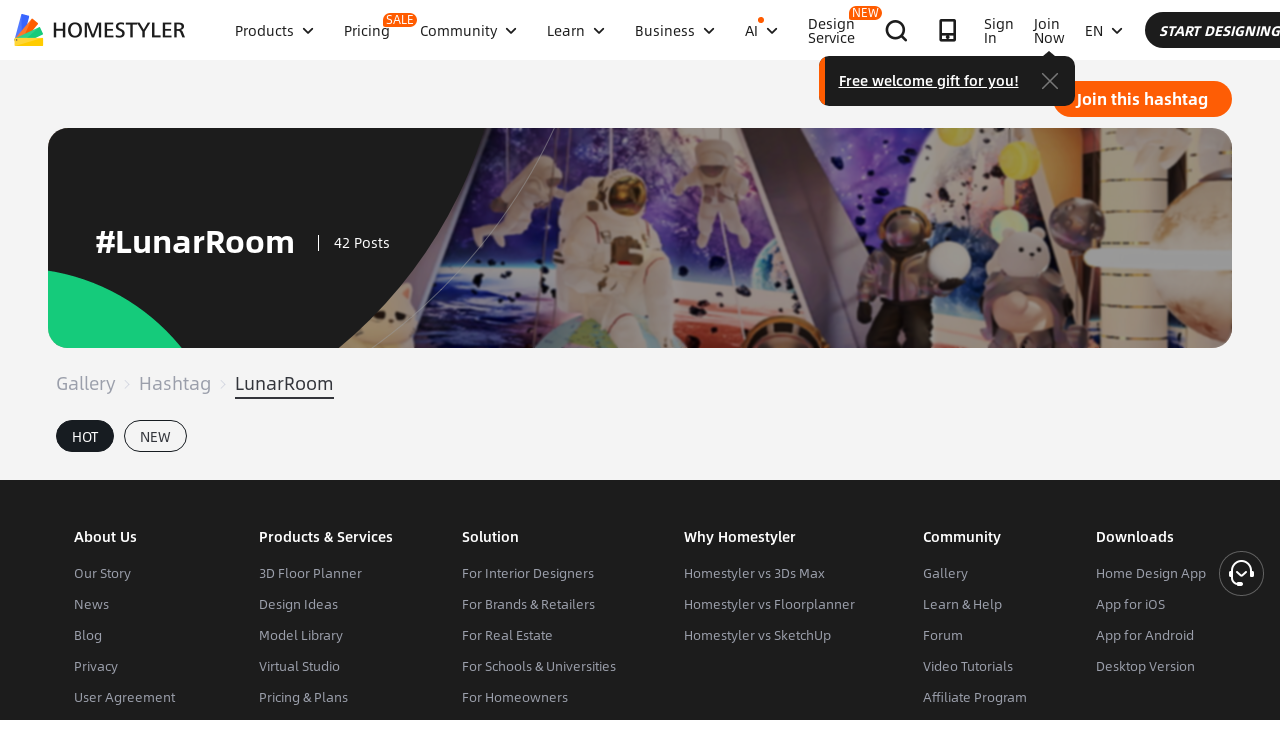

--- FILE ---
content_type: text/html; charset=utf-8
request_url: https://www.google.com/recaptcha/api2/aframe
body_size: 181
content:
<!DOCTYPE HTML><html><head><meta http-equiv="content-type" content="text/html; charset=UTF-8"></head><body><script nonce="NddknmmaVL-72YVCQ1gCiA">/** Anti-fraud and anti-abuse applications only. See google.com/recaptcha */ try{var clients={'sodar':'https://pagead2.googlesyndication.com/pagead/sodar?'};window.addEventListener("message",function(a){try{if(a.source===window.parent){var b=JSON.parse(a.data);var c=clients[b['id']];if(c){var d=document.createElement('img');d.src=c+b['params']+'&rc='+(localStorage.getItem("rc::a")?sessionStorage.getItem("rc::b"):"");window.document.body.appendChild(d);sessionStorage.setItem("rc::e",parseInt(sessionStorage.getItem("rc::e")||0)+1);localStorage.setItem("rc::h",'1768731112155');}}}catch(b){}});window.parent.postMessage("_grecaptcha_ready", "*");}catch(b){}</script></body></html>

--- FILE ---
content_type: text/css
request_url: https://cdn-publish-filemanager.homestyler.com/prod/_homestyler/_nuxt/dist/client/pages/gallery/index.a9a2987b537244cfbb82.css
body_size: 4189
content:
.ellipsis[data-v-87fc2c50]{display:block;overflow:hidden;text-overflow:ellipsis;white-space:nowrap}.bgCenter[data-v-87fc2c50]{background-position:50%;background-repeat:no-repeat;background-size:cover}.uppercase[data-v-87fc2c50]{text-transform:uppercase}.imgFull[data-v-87fc2c50]{display:inline-block;height:100%;width:100%}.absCenter[data-v-87fc2c50]{bottom:0;left:0;margin:auto;position:absolute;right:0;top:0}.feed-content-header[data-v-87fc2c50] .search-common-wrap{width:430px}.feed-content-header .feed-content-title[data-v-87fc2c50]{align-items:center;display:flex;justify-content:flex-start}.feed-content-header .feed-content-title .feed-content-left[data-v-87fc2c50]{align-items:center;color:#1c1c1c;display:flex;font-family:AlibabaSans-HeavyItalic;font-size:26px;font-weight:900;letter-spacing:0;line-height:26px}.feed-content-header .feed-content-title .feed-content-left .feed-content-icon[data-v-87fc2c50]{height:32px;margin-right:4px;width:32px}.feed-content-header .tabs-wrap[data-v-87fc2c50]{align-items:center;display:flex;margin-left:60px}.feed-content-header .tabs-wrap li[data-v-87fc2c50]{color:#1c1c1c;cursor:pointer;float:left;font-family:AlibabaSans-Light;font-size:20px;font-weight:200;letter-spacing:0;line-height:20px;margin-right:40px;position:relative}.feed-content-header .tabs-wrap li[data-v-87fc2c50]:last-child{margin-right:0}.feed-content-header .tabs-wrap .active[data-v-87fc2c50]{font-family:AlibabaSans-Bold;font-weight:700}.feed-content-header .tabs-wrap .active[data-v-87fc2c50]:after{background-color:#33353b;bottom:-8px;content:"";height:2px;left:0;position:absolute;width:100%}.feed-content-header .selectItems[data-v-87fc2c50]{display:flex;justify-content:space-between;padding:0 12px;transition:all 1s ease-out}.feed-content-header .selectItems .select-data[data-v-87fc2c50]{margin-bottom:30px;padding:0 8px}.feed-content-header .selectItems .feed_content_search[data-v-87fc2c50]{height:32px}.feed-content-header .feed-tabs[data-v-87fc2c50]{display:flex;flex-grow:1;justify-content:space-between}.feed-content-header .feed-tabs .post_design[data-v-87fc2c50]{background-color:#fe5d05;border-radius:18px;color:#fff;cursor:pointer;font-size:16px;height:36px;line-height:36px;padding:0 24px;text-align:center}.feed-content-header .feed-tab-fixed[data-v-87fc2c50]{background-color:#fff;font-size:20px!important;left:0;padding-left:46px!important;position:fixed;top:60px;width:100%;z-index:100}.feed-content-header .feed-tab-fixed .feed_content_search[data-v-87fc2c50]{top:2px}.feed-content-header .post_design_fixed[data-v-87fc2c50]{border-radius:50%;bottom:196px;cursor:pointer;height:60px;line-height:45px;position:fixed;right:-80px;text-align:center;transition:all .48s ease-out;width:60px;z-index:997}.feed-content-header .post_design_fixed img[data-v-87fc2c50]{height:100%;-o-object-fit:contain;object-fit:contain;width:100%}.feed-content-header .post_design_show[data-v-87fc2c50]{right:6px}.feed-content-header .post_design_show[data-v-87fc2c50]:hover{transform:scale(1.2)}@media screen and (max-width:960px){.feed-content-header .tabs-wrap[data-v-87fc2c50]{margin-left:40px}.feed-content-header[data-v-87fc2c50] .search-common-wrap{display:none}}.hs_rtl .feed-content-header .feed-content-title .feed-content-left .feed-content-icon[data-v-87fc2c50]{margin-left:4px;margin-right:unset}.hs_rtl .feed-content-header .tabs-wrap[data-v-87fc2c50]{margin-left:unset;margin-right:60px}.hs_rtl .feed-content-header .tabs-wrap li[data-v-87fc2c50]{float:right;margin-left:40px;margin-right:unset}.hs_rtl .feed-content-header .tabs-wrap li[data-v-87fc2c50]:last-child{margin-left:0}.hs_rtl .feed-content-header .feed-tab-fixed[data-v-87fc2c50]{padding-right:46px!important}.hs_rtl .feed-content-header .post_design_fixed[data-v-87fc2c50]{left:-80px;right:unset}.hs_rtl .feed-content-header .post_design_show[data-v-87fc2c50]{left:6px;right:unset}@media screen and (max-width:960px){.hs_rtl .feed-content-header .tabs-wrap[data-v-87fc2c50]{margin-right:40px}}.ellipsis[data-v-6c18dbb0]{display:block;overflow:hidden;text-overflow:ellipsis;white-space:nowrap}.bgCenter[data-v-6c18dbb0]{background-position:50%;background-repeat:no-repeat;background-size:cover}.uppercase[data-v-6c18dbb0]{text-transform:uppercase}.imgFull[data-v-6c18dbb0]{display:inline-block;height:100%;width:100%}.absCenter[data-v-6c18dbb0]{bottom:0;left:0;margin:auto;position:absolute;right:0;top:0}.cardType[data-v-6c18dbb0]{border-radius:12px;height:174px;overflow:hidden;position:relative;width:318px}.cardType .iconList[data-v-6c18dbb0]{align-items:center;border:1px solid hsla(0,0%,100%,.3);border-radius:12px 4px 12px 4px;color:#fff;display:flex;justify-content:space-between;left:0;padding-right:8px;position:absolute;top:0;z-index:2}.cardType .iconList .line[data-v-6c18dbb0]{background-color:#fff;height:12px;margin-right:5px;opacity:.7;width:.5px}.cardType .iconList .tool-icon[data-v-6c18dbb0]{align-items:center;display:flex;font-size:14px;opacity:.8;position:relative}.cardType .iconList .tool-icon .icon-web[data-v-6c18dbb0]{margin-left:2px}.cardType .cover[data-v-6c18dbb0]{opacity:0;position:absolute;z-index:3}.cardType .cover[data-v-6c18dbb0],.cardType .main[data-v-6c18dbb0]{height:100%;width:100%}.cardType .main .image[data-v-6c18dbb0]{-o-object-fit:cover;object-fit:cover}.cardType .main .text[data-v-6c18dbb0]{display:flex;flex-direction:column}.cardType .main .text .title[data-v-6c18dbb0]{font-family:AlibabaSans-HeavyItalic;font-size:22px;line-height:24px}.cardType .main .text .number[data-v-6c18dbb0]{font-size:12px;line-height:12px}.cardType .mainType1[data-v-6c18dbb0]{align-items:center;display:flex;flex-direction:row;justify-content:space-between;padding:20px 18px}.cardType .mainType1 .image[data-v-6c18dbb0]{border-radius:10px;height:131px;width:162px}.cardType .mainType1 .text[data-v-6c18dbb0]{width:110px}.cardType .mainType1 .text .title[data-v-6c18dbb0]{margin-bottom:12px}.cardType .mainType2[data-v-6c18dbb0]{position:relative}.cardType .mainType2 .image[data-v-6c18dbb0]{border-radius:0 10px 10px 0;height:106px;left:0;position:absolute;top:18px;width:232px}.cardType .mainType2 .text .title[data-v-6c18dbb0]{bottom:40px;left:147px;position:absolute;width:160px}.cardType .mainType2 .text .number[data-v-6c18dbb0]{bottom:16px;left:147px;position:absolute;width:160px}.cardType .mainType3[data-v-6c18dbb0]{align-items:center;display:flex;flex-direction:row;justify-content:space-between;padding:15px 24px}.cardType .mainType3 .image[data-v-6c18dbb0]{border-radius:50% 50% 4px 4px;height:144px;width:132px}.cardType .mainType3 .text[data-v-6c18dbb0]{width:128px}.cardType .mainType3 .text .title[data-v-6c18dbb0]{margin-bottom:12px}.cardType .mainType4[data-v-6c18dbb0]{align-items:center;display:flex;flex-direction:column;justify-content:center}.cardType .mainType4 .image[data-v-6c18dbb0]{border-radius:10px;height:100px;margin-bottom:4px;width:254px}.cardType .mainType4 .text[data-v-6c18dbb0]{align-items:center;display:flex;overflow:hidden;text-align:center;text-overflow:ellipsis;white-space:nowrap}.cardType .mainType4 .text .title[data-v-6c18dbb0]{height:24px;margin-bottom:4px;width:300px}.cardType .mainType4 .text .number[data-v-6c18dbb0]{height:12px;width:112px}@media (max-width:768px){.cardType[data-v-6c18dbb0]{height:139.2px;width:254.4px}.cardType .main .text .title[data-v-6c18dbb0]{font-family:AlibabaSans-HeavyItalic;font-size:17.6px;line-height:19.2px}.cardType .main .text .number[data-v-6c18dbb0]{font-size:9.6px;line-height:9.6px}.cardType .mainType1[data-v-6c18dbb0]{padding:16px 14.4px}.cardType .mainType1 .image[data-v-6c18dbb0]{height:104.8px;width:134.4px}.cardType .mainType1 .text[data-v-6c18dbb0]{width:88px}.cardType .mainType1 .text .title[data-v-6c18dbb0]{margin-bottom:9.6px}.cardType .mainType2 .image[data-v-6c18dbb0]{height:84.8px;top:14.4px;width:185.6px}.cardType .mainType2 .text .title[data-v-6c18dbb0]{bottom:32px;left:117.6px;width:128px}.cardType .mainType2 .text .number[data-v-6c18dbb0]{bottom:12.8;left:117.6px;width:128px}.cardType .mainType3[data-v-6c18dbb0]{padding:12px 19.2px}.cardType .mainType3 .image[data-v-6c18dbb0]{height:115.2px;width:105.6px}.cardType .mainType3 .text[data-v-6c18dbb0]{width:102.4px}.cardType .mainType3 .text .title[data-v-6c18dbb0]{margin-bottom:9.6px}.cardType .mainType4 .image[data-v-6c18dbb0]{height:80px;margin-bottom:3.2px;width:203.2px}.cardType .mainType4 .text .title[data-v-6c18dbb0]{height:19.2px;margin-bottom:3.2px;width:240px}.cardType .mainType4 .text .number[data-v-6c18dbb0]{height:9.6px;width:89.6px}}.hs_rtl .cardType .iconList[data-v-6c18dbb0]{border-radius:4px 12px 4px 12px;left:unset;padding-left:8px;padding-right:unset;right:0}.hs_rtl .cardType .iconList .line[data-v-6c18dbb0]{margin-left:5px;margin-right:unset}.hs_rtl .cardType .iconList .tool-icon .icon-web[data-v-6c18dbb0]{margin-left:unset;margin-right:2px}.hs_rtl .cardType .mainType2 .image[data-v-6c18dbb0]{border-radius:10px 0 0 10px;left:unset;right:0}.hs_rtl .cardType .mainType2 .text .number[data-v-6c18dbb0],.hs_rtl .cardType .mainType2 .text .title[data-v-6c18dbb0]{left:unset;right:147px}@media (max-width:768px){.hs_rtl .cardType .mainType2 .text .number[data-v-6c18dbb0],.hs_rtl .cardType .mainType2 .text .title[data-v-6c18dbb0]{right:117.6px}}.titleShadow{text-shadow:var(--title-shadow-color) -2px -1px}.ellipsis[data-v-27e7a0ef]{display:block;overflow:hidden;text-overflow:ellipsis;white-space:nowrap}.bgCenter[data-v-27e7a0ef]{background-position:50%;background-repeat:no-repeat;background-size:cover}.uppercase[data-v-27e7a0ef]{text-transform:uppercase}.imgFull[data-v-27e7a0ef]{display:inline-block;height:100%;width:100%}.absCenter[data-v-27e7a0ef]{bottom:0;left:0;margin:auto;position:absolute;right:0;top:0}.home-contest-list[data-v-27e7a0ef]{align-items:center;display:flex;transition:all .5s}.home-contest-list .more-item[data-v-27e7a0ef]{align-items:center;background-image:url(https://img.alicdn.com/imgextra/i2/O1CN01YfzIxJ1jUrqKsdEOm_!!6000000004552-0-tps-318-168.jpg);background-size:cover;border-radius:12px;display:flex;height:174px;justify-content:space-between;overflow:hidden;width:318px}.home-contest-list .more-item img[data-v-27e7a0ef]{margin-right:12px;width:50px}ul[data-v-27e7a0ef]{height:100%;width:-moz-max-content;width:max-content}.tag-item[data-v-27e7a0ef]{cursor:pointer;float:left;margin-right:24px;transition:all .2s}.tag-item .icon-into[data-v-27e7a0ef]{border:1px solid #fff;border-radius:16px;flex-shrink:0;height:25px;line-height:21px;margin-left:20px;text-align:center;width:25px}.tag-item .icon-into[data-v-27e7a0ef]:before{color:#fff;content:"\e965";font-size:12px;left:1px;position:relative}.tag-item[data-v-27e7a0ef]:last-child{background-color:transparent;border:1px solid #1c1c1c;color:#fff;display:flex;font-family:AlibabaSans-MediumItalic;font-size:24px;justify-content:space-around;padding:0 24px}.tag-item:last-child .tag-image[data-v-27e7a0ef]{font-size:24px;line-height:28px}.tag-item.active-tag[data-v-27e7a0ef]{background-color:#33353b}.tag-item.active-tag a[data-v-27e7a0ef]{color:#fff}.tag-item .tag-text[data-v-27e7a0ef]{align-items:flex-start;color:#fff;display:flex;flex:1;font-family:AlibabaSans-MediumItalic;line-height:24px}.tag-item .tag-text .act-name[data-v-27e7a0ef]{-webkit-line-clamp:3;-webkit-box-orient:vertical;display:block;display:-webkit-box;overflow:hidden;text-overflow:ellipsis;word-break:break-word}.tag-item .tag-text .symbol[data-v-27e7a0ef]{color:#fff;display:none;font-family:AlibabaSans-BoldItalic;font-size:36px;line-height:21px;margin-right:5px}.tag-item .tag-icon[data-v-27e7a0ef]{color:#eb5d46;font-family:AlibabaSans-Medium;font-style:italic;position:absolute;right:-5px;top:-5px;width:36px}.tag-item .tag-icon img[data-v-27e7a0ef]{width:100%}@media (max-width:768px){.tag-item[data-v-27e7a0ef]{margin-right:16px}.tag-item .more-item[data-v-27e7a0ef]{height:139.2px;width:254.4px}.tag-item[data-v-27e7a0ef]:last-child{font-size:20px;padding-left:24px}.tag-item .tag-text[data-v-27e7a0ef]{line-height:22px;padding-left:26px}.tag-item .tag-text .symbol[data-v-27e7a0ef]{display:block;left:10px;position:absolute;top:10px}}.hs_rtl .home-contest-list .more-item img[data-v-27e7a0ef]{margin-left:12px;margin-right:unset}.hs_rtl .tag-item[data-v-27e7a0ef]{float:right;margin-left:24px;margin-right:unset}.hs_rtl .tag-item .icon-into[data-v-27e7a0ef]{margin-left:unset;margin-right:20px}.hs_rtl .tag-item .icon-into[data-v-27e7a0ef]:before{left:unset;right:1px}.hs_rtl .tag-item .tag-text .symbol[data-v-27e7a0ef]{margin-left:5px;margin-right:unset}.hs_rtl .tag-item .tag-icon[data-v-27e7a0ef]{left:-5px;right:unset}@media (max-width:768px){.hs_rtl .tag-item[data-v-27e7a0ef]{margin-left:16px;margin-right:unset}.hs_rtl .tag-item[data-v-27e7a0ef]:last-child{padding-left:unset;padding-right:24px}.hs_rtl .tag-item .tag-text[data-v-27e7a0ef]{padding-left:unset;padding-right:26px}.hs_rtl .tag-item .tag-text .symbol[data-v-27e7a0ef]{left:unset;right:10px}}.ellipsis[data-v-32018a92]{display:block;overflow:hidden;text-overflow:ellipsis;white-space:nowrap}.bgCenter[data-v-32018a92]{background-position:50%;background-repeat:no-repeat;background-size:cover}.uppercase[data-v-32018a92]{text-transform:uppercase}.imgFull[data-v-32018a92]{display:inline-block;height:100%;width:100%}.absCenter[data-v-32018a92]{bottom:0;left:0;margin:auto;position:absolute;right:0;top:0}.feed-top[data-v-32018a92]{padding:0 30px;position:relative;z-index:10}.feed-top .feed-contest-title[data-v-32018a92]{justify-content:space-between}.feed-top .feed-contest-title .feed-contest-left[data-v-32018a92]{align-items:center;color:#1c1c1c;display:flex;font-family:AlibabaSans-HeavyItalic;font-size:26px;font-weight:900;justify-content:flex-start;letter-spacing:0;line-height:26px}.feed-top .feed-contest-title .feed-contest-left .feed-contest-icon[data-v-32018a92]{height:32px;margin-right:4px;width:32px}.feed-top .tabs-wrap[data-v-32018a92]{margin-left:60px}.feed-top .tabs-wrap li[data-v-32018a92]{color:#1c1c1c;cursor:pointer;float:left;font-family:AlibabaSans-Light;font-size:20px;font-weight:200;letter-spacing:0;line-height:20px;margin-right:40px;position:relative}.feed-top .tabs-wrap li[data-v-32018a92]:last-child{margin-right:0}.feed-top .tabs-wrap .active[data-v-32018a92]{font-family:AlibabaSans-Bold;font-weight:700}.feed-top .tabs-wrap .active[data-v-32018a92]:after{background-color:#33353b;bottom:-8px;content:"";height:2px;left:0;position:absolute;width:100%}.feed-top .case-scroll-height[data-v-32018a92]{height:174px;margin-bottom:44px;padding:0 18px}@media (max-width:768px){.feed-top[data-v-32018a92]{background-color:#fff;padding:20px 0 0 20px}.feed-top .tabs-wrap[data-v-32018a92]{margin-left:40px}.case-scroll-height[data-v-32018a92]{height:139.2px;padding:0}.case-scroll-height[data-v-32018a92] .act-wrap .left,.case-scroll-height[data-v-32018a92] .act-wrap .right{background-color:#fff;background-image:inherit}}.hs_rtl .feed-top .feed-contest-title .feed-contest-left .feed-contest-icon[data-v-32018a92]{margin-left:4px;margin-right:unset}.hs_rtl .feed-top .tabs-wrap[data-v-32018a92]{margin-left:unset;margin-right:60px}.hs_rtl .feed-top .tabs-wrap li[data-v-32018a92]{float:right;margin-left:40px;margin-right:unset}.hs_rtl .feed-top .tabs-wrap li[data-v-32018a92]:last-child{margin-left:0}@media (max-width:768px){.hs_rtl .feed-top .tabs-wrap[data-v-32018a92]{margin-right:40px}}.ellipsis[data-v-29e8e08f]{display:block;overflow:hidden;text-overflow:ellipsis;white-space:nowrap}.bgCenter[data-v-29e8e08f]{background-position:50%;background-repeat:no-repeat;background-size:cover}.uppercase[data-v-29e8e08f]{text-transform:uppercase}.imgFull[data-v-29e8e08f]{display:inline-block;height:100%;width:100%}.absCenter[data-v-29e8e08f]{bottom:0;left:0;margin:auto;position:absolute;right:0;top:0}[data-v-29e8e08f] .navbar-mask{background-color:transparent}.feed-wrap[data-v-29e8e08f]{font-family:AlibabaSans-Regular;padding-top:108px}.feed-wrap .banner[data-v-29e8e08f]{align-items:center;color:#1c1c1c;display:flex;height:400px;justify-content:space-between;padding:90px 80px 40px;position:relative;transition:all .5s ease}.feed-wrap .banner .banner-content[data-v-29e8e08f]{width:706px;z-index:200}.feed-wrap .banner .banner-content h2[data-v-29e8e08f]{font-family:AlibabaSans-Light}.feed-wrap .banner .banner-footer[data-v-29e8e08f]{display:flex;margin-top:32px}.feed-wrap .banner .banner-footer .icon-start[data-v-29e8e08f]:before{content:"\e962";display:inline-block;font-size:16px}.feed-wrap .banner .banner-footer .feed-btn[data-v-29e8e08f]{align-items:center;background-color:#f2f2f2;border-radius:24px;color:#1c1c1c;cursor:pointer;display:flex;height:36px;margin-bottom:12px;margin-right:12px;padding:0 12px 0 14px}.feed-wrap .banner .banner-footer .feed-btn[data-v-29e8e08f]:hover{background-color:#d2d2d2}.feed-wrap .banner .banner-footer .feed-btn .icon-web[data-v-29e8e08f]{height:18px;margin-right:4px;width:18px}.feed-wrap .banner .banner-footer .feed-btn .icon-web[data-v-29e8e08f]:before{font-size:18px}.feed-wrap .banner .banner-footer .feed-btn .content[data-v-29e8e08f]{font-family:AlibabaSans-Bold;font-size:16px;line-height:20px;margin-right:8px;white-space:nowrap}.feed-wrap .banner .banner-footer .feed-btn[data-v-29e8e08f]:last-child{margin-right:0}.feed-wrap .banner .bg[data-v-29e8e08f]{background-image:url(https://cdn-publish-filemanager.homestyler.com/prod/_homestyler/_nuxt/dist/client/img/bg_loggedin_homebg.0c60d6a.png);background-size:contain;height:100%;position:absolute;right:0;top:0;width:25%;z-index:0}.feed-wrap .banner .bgImage[data-v-29e8e08f]{height:404px;position:absolute;right:0;top:0;z-index:1}.feed-wrap .banner .bgImage img[data-v-29e8e08f]{height:100%}.feed-wrap .banner .anotherBgImage[data-v-29e8e08f]{left:610px}.feed-wrap .banner .banner-title[data-v-29e8e08f]{color:#1c1c1c;font-family:AlibabaSans-Light;font-size:28px;opacity:.7}.feed-wrap .banner .banner-sub-title[data-v-29e8e08f]{color:#1c1c1c;font-family:AlibabaSans-Heavy;font-size:42px;letter-spacing:0;line-height:48px;margin-bottom:20px}.feed-wrap .banner h2[data-v-29e8e08f]{color:#777;font-size:14px;font-weight:400;margin-top:30px}.feed-wrap .user-list[data-v-29e8e08f]{padding-top:30px}.feed-wrap .next-page[data-v-29e8e08f]{background-color:#1c1c1c;border-radius:30px;bottom:60px;cursor:pointer;height:45px;line-height:45px;position:fixed;right:16px;text-align:center;transform:rotate(90deg);width:45px;z-index:10}.feed-wrap .next-page[data-v-29e8e08f]:hover{background-color:#494949}.feed-wrap .next-page .next-icon[data-v-29e8e08f]:before{color:#fff;content:"\E965";font-size:20px;left:1px;position:relative}.feed-wrap .feed-content-wrap[data-v-29e8e08f]{padding:0 30px 33px}.feed-wrap .feed-content-wrap .empty[data-v-29e8e08f]{align-items:center;color:#1c1c1c;display:flex;flex-direction:column;height:410px;padding-top:100px}.feed-wrap .feed-content-wrap .empty .empty-title[data-v-29e8e08f]{font-family:AlibabaSans-Bold;font-size:26px}.feed-wrap .feed-content-wrap .empty .empty-tips[data-v-29e8e08f]{font-family:AlibabaSans-Light;font-size:16px;margin:10px 0 20px}.feed-wrap[data-v-29e8e08f] .feed-content-title,.feed-wrap[data-v-29e8e08f] .feed-contest-title{align-items:center;color:#1c1c1c;display:flex;font-family:AlibabaSans-Bold;font-size:24px;font-weight:800;margin-bottom:20px;padding:0 14px;position:relative}.feed-wrap[data-v-29e8e08f] .feed-content-title .icon-prize,.feed-wrap[data-v-29e8e08f] .feed-contest-title .icon-prize{margin-right:10px}.feed-wrap[data-v-29e8e08f] .feed-content-title .icon-prize:before,.feed-wrap[data-v-29e8e08f] .feed-contest-title .icon-prize:before{content:"\e84c";font-size:32px}.feed-wrap[data-v-29e8e08f] .feed-content-title .icon-community,.feed-wrap[data-v-29e8e08f] .feed-contest-title .icon-community{margin-right:10px}.feed-wrap[data-v-29e8e08f] .feed-content-title .icon-community:before,.feed-wrap[data-v-29e8e08f] .feed-contest-title .icon-community:before{content:"\e897";font-size:32px}.feed-wrap[data-v-29e8e08f] .feed-content-title .more,.feed-wrap[data-v-29e8e08f] .feed-contest-title .more{align-items:center;align-self:flex-end;color:#1c1c1c;display:flex;font-family:AlibabaSans-HeavyItalic;font-size:16px;margin-left:auto}.feed-wrap[data-v-29e8e08f] .feed-content-title .icon-arrow,.feed-wrap[data-v-29e8e08f] .feed-contest-title .icon-arrow{display:inline-block;font-size:12px;margin-left:4px;position:relative;top:1px;transform:rotate(180deg)}.feed-wrap .user-scroll-height[data-v-29e8e08f]{height:250px;margin-bottom:10px;padding:0 12px}.feed-wrap .not-sign-in[data-v-29e8e08f]{align-items:center;display:flex;flex-direction:column;font-family:AlibabaSans-Regular;justify-content:center;margin:100px 0}.feed-wrap .not-sign-in .tips-title[data-v-29e8e08f]{color:#1c1c1c;font-family:AlibabaSans-Bold;font-size:26px}.feed-wrap .not-sign-in .tips[data-v-29e8e08f]{color:#1c1c1c;font-family:AlibabaSans-Light;font-size:16px;margin:16px 0 30px}.feed-wrap .not-sign-in .sign-in-btn[data-v-29e8e08f]{align-items:center;background-color:#1c1c1c;border-radius:47px;color:#fff;cursor:pointer;display:flex;font-family:AlibabaSans-BoldItalic;font-size:24px;padding:16px 42px}.feed-wrap .not-sign-in .icon-arrow[data-v-29e8e08f]:before{content:"\e962";font-size:29px;margin-left:32px}@media (max-width:768px){.feed-wrap .not-sign-in .tips-title[data-v-29e8e08f]{font-size:16px}.feed-wrap .not-sign-in .tips[data-v-29e8e08f]{font-size:12px;margin-top:6px}.feed-wrap .not-sign-in .sign-in-btn[data-v-29e8e08f]{font-size:16px;padding:12px 38px}.feed-wrap .not-sign-in .icon-arrow[data-v-29e8e08f]:before{font-size:20px;margin-left:18px}.feed-wrap .user-scroll-height[data-v-29e8e08f]{height:214px;margin-bottom:0;padding:0}.feed-wrap .title[data-v-29e8e08f]{font-size:20px;margin-bottom:30px;padding:0}.feed-wrap .user-list[data-v-29e8e08f]{background-image:linear-gradient(180deg,#f0f0f0,#fff);padding:26px 20px;width:-moz-max-content;width:max-content}.feed-wrap .feed-content-wrap[data-v-29e8e08f]{overflow:hidden;padding:0 0 30px}.feed-wrap .feed-top[data-v-29e8e08f]{background-color:#fff;padding:20px 0 0 20px}.feed-wrap .tabs-wrap[data-v-29e8e08f]{font-size:20px;margin-bottom:20px;padding:10px 20px!important}.feed-wrap .tabs-wrap li[data-v-29e8e08f]{margin-right:43px}}.hs_rtl .feed-wrap .banner .banner-footer .feed-btn[data-v-29e8e08f]{margin-left:12px;margin-right:unset;padding:0 14px 0 12px}.hs_rtl .feed-wrap .banner .banner-footer .feed-btn .icon-web[data-v-29e8e08f]{margin-left:4px;margin-right:unset}.hs_rtl .feed-wrap .banner .banner-footer .feed-btn .content[data-v-29e8e08f]{margin-left:8px;margin-right:unset}.hs_rtl .feed-wrap .banner .banner-footer .feed-btn[data-v-29e8e08f]:last-child{margin-left:0}.hs_rtl .feed-wrap .banner .bg[data-v-29e8e08f],.hs_rtl .feed-wrap .banner .bgImage[data-v-29e8e08f]{left:0;right:unset}.hs_rtl .feed-wrap .banner .anotherBgImage[data-v-29e8e08f]{left:unset;right:610px}.hs_rtl .feed-wrap .next-page[data-v-29e8e08f]{left:16px;right:unset}.hs_rtl .feed-wrap .next-page .next-icon[data-v-29e8e08f]:before{left:unset;right:1px}.hs_rtl .feed-wrap[data-v-29e8e08f] .feed-content-title .icon-community,.hs_rtl .feed-wrap[data-v-29e8e08f] .feed-content-title .icon-prize,.hs_rtl .feed-wrap[data-v-29e8e08f] .feed-contest-title .icon-community,.hs_rtl .feed-wrap[data-v-29e8e08f] .feed-contest-title .icon-prize{margin-left:10px;margin-right:unset}.hs_rtl .feed-wrap[data-v-29e8e08f] .feed-content-title .more,.hs_rtl .feed-wrap[data-v-29e8e08f] .feed-contest-title .more{margin-left:unset;margin-right:auto}.hs_rtl .feed-wrap[data-v-29e8e08f] .feed-content-title .icon-arrow,.hs_rtl .feed-wrap[data-v-29e8e08f] .feed-contest-title .icon-arrow{margin-left:unset;margin-right:4px}.hs_rtl .feed-wrap .not-sign-in .icon-arrow[data-v-29e8e08f]:before{margin-left:unset;margin-right:32px}@media (max-width:768px){.hs_rtl .feed-wrap .not-sign-in .icon-arrow[data-v-29e8e08f]:before{margin-right:18px}.hs_rtl .feed-wrap .feed-top[data-v-29e8e08f]{padding:20px 20px 0 0}.hs_rtl .feed-wrap .tabs-wrap li[data-v-29e8e08f]{margin-left:43px}}.ellipsis[data-v-5b0f7342]{display:block;overflow:hidden;text-overflow:ellipsis;white-space:nowrap}.bgCenter[data-v-5b0f7342]{background-position:50%;background-repeat:no-repeat;background-size:cover}.uppercase[data-v-5b0f7342]{text-transform:uppercase}.imgFull[data-v-5b0f7342]{display:inline-block;height:100%;width:100%}.absCenter[data-v-5b0f7342]{bottom:0;left:0;margin:auto;position:absolute;right:0;top:0}.discover-home-skeleton-wrapper[data-v-5b0f7342]{padding-top:170px}.discover-home-skeleton-wrapper .cards[data-v-5b0f7342]{align-items:center;display:flex;flex-wrap:nowrap;justify-content:center;margin:0 auto 80px;width:70%}.discover-home-skeleton-wrapper .cards .img-item[data-v-5b0f7342]{border-radius:12px;height:160px;margin:0 12px;width:210px}.discover-home-skeleton-wrapper .content[data-v-5b0f7342]{align-items:flex-start;display:flex;flex-direction:column;flex-wrap:wrap;height:660px;justify-content:flex-start;margin:0 auto;overflow:hidden;padding:20px 0;width:1170px}.discover-home-skeleton-wrapper .content .img-item[data-v-5b0f7342]{border-radius:12px;height:160px;margin:0 12px 12px;width:210px}.discover-home-skeleton-wrapper .content .img-item[data-v-5b0f7342]:nth-child(5n+1){order:1}.discover-home-skeleton-wrapper .content .img-item[data-v-5b0f7342]:nth-child(5n+2){order:2}.discover-home-skeleton-wrapper .content .img-item[data-v-5b0f7342]:nth-child(5n+3){order:3}.discover-home-skeleton-wrapper .content .img-item[data-v-5b0f7342]:nth-child(5n+4){order:4}.discover-home-skeleton-wrapper .content .img-item[data-v-5b0f7342]:nth-child(5n){order:5}@media only screen and (max-width:1170px){.discover-home-skeleton-wrapper .content[data-v-5b0f7342]{height:680px;width:936px}.discover-home-skeleton-wrapper .content .img-item[data-v-5b0f7342]:nth-child(4n+1){order:1}.discover-home-skeleton-wrapper .content .img-item[data-v-5b0f7342]:nth-child(4n+2){order:2}.discover-home-skeleton-wrapper .content .img-item[data-v-5b0f7342]:nth-child(4n+3){order:3}.discover-home-skeleton-wrapper .content .img-item[data-v-5b0f7342]:nth-child(4n){order:4}}@media only screen and (max-width:1024px){.discover-home-skeleton-wrapper .content[data-v-5b0f7342]{height:960px;width:702px}.discover-home-skeleton-wrapper .content .img-item[data-v-5b0f7342]:nth-child(3n+1){order:1}.discover-home-skeleton-wrapper .content .img-item[data-v-5b0f7342]:nth-child(3n+2){order:2}.discover-home-skeleton-wrapper .content .img-item[data-v-5b0f7342]:nth-child(3n){order:3}}@media only screen and (max-width:768px){.discover-home-skeleton-wrapper .cards .img-item[data-v-5b0f7342]:last-child{display:none}.discover-home-skeleton-wrapper .content[data-v-5b0f7342]{height:960px;width:468px}.discover-home-skeleton-wrapper .content .img-item[data-v-5b0f7342]:nth-child(odd){order:1}.discover-home-skeleton-wrapper .content .img-item[data-v-5b0f7342]:nth-child(2n){order:2}}@media only screen and (max-width:680px){.discover-home-skeleton-wrapper .cards .img-item[data-v-5b0f7342]:last-child,.discover-home-skeleton-wrapper .cards .img-item[data-v-5b0f7342]:nth-child(2n+3){display:none}}.ellipsis[data-v-d09aea5e]{display:block;overflow:hidden;text-overflow:ellipsis;white-space:nowrap}.bgCenter[data-v-d09aea5e]{background-position:50%;background-repeat:no-repeat;background-size:cover}.uppercase[data-v-d09aea5e]{text-transform:uppercase}.imgFull[data-v-d09aea5e]{display:inline-block;height:100%;width:100%}.absCenter[data-v-d09aea5e]{bottom:0;left:0;margin:auto;position:absolute;right:0;top:0}.gallery-wrap .banner[data-v-d09aea5e]{align-items:center;color:#1c1c1c;display:flex;height:400px;justify-content:space-between;padding:90px 80px 40px;position:relative;transition:all .5s ease}.gallery-wrap .banner .banner-content[data-v-d09aea5e]{width:706px;z-index:200}.gallery-wrap .banner .banner-content h2[data-v-d09aea5e]{font-family:AlibabaSans-Light}.gallery-wrap .banner .banner-footer[data-v-d09aea5e]{display:flex;margin-top:32px}.gallery-wrap .banner .banner-footer .icon-start[data-v-d09aea5e]:before{content:"\e962";display:inline-block;font-size:16px}.gallery-wrap .banner .banner-footer .feed-btn[data-v-d09aea5e]{align-items:center;background-color:#f2f2f2;border-radius:24px;color:#1c1c1c;cursor:pointer;display:flex;height:36px;margin-bottom:12px;margin-right:12px;padding:0 12px 0 14px}.gallery-wrap .banner .banner-footer .feed-btn[data-v-d09aea5e]:hover{background-color:#d2d2d2}.gallery-wrap .banner .banner-footer .feed-btn .icon-web[data-v-d09aea5e]{height:18px;margin-right:4px;width:18px}.gallery-wrap .banner .banner-footer .feed-btn .icon-web[data-v-d09aea5e]:before{font-size:18px}.gallery-wrap .banner .banner-footer .feed-btn .content[data-v-d09aea5e]{font-family:AlibabaSans-Bold;font-size:16px;line-height:20px;margin-right:8px;white-space:nowrap}.gallery-wrap .banner .banner-footer .feed-btn[data-v-d09aea5e]:last-child{margin-right:0}.gallery-wrap .banner .bg[data-v-d09aea5e]{background-image:url(https://cdn-publish-filemanager.homestyler.com/prod/_homestyler/_nuxt/dist/client/img/bg_loggedin_homebg.0c60d6a.png);background-size:contain;height:100%;position:absolute;right:0;top:0;width:25%;z-index:0}.gallery-wrap .banner .bgImage[data-v-d09aea5e]{height:404px;position:absolute;right:0;top:0;z-index:1}.gallery-wrap .banner .bgImage img[data-v-d09aea5e]{height:100%}.gallery-wrap .banner .banner-title[data-v-d09aea5e]{color:#1c1c1c;font-family:AlibabaSans-Light;font-size:28px;opacity:.7}.gallery-wrap .banner .banner-sub-title[data-v-d09aea5e]{color:#1c1c1c;font-family:AlibabaSans-Heavy;font-size:42px;letter-spacing:0;line-height:48px;margin-bottom:20px}.gallery-wrap .banner h2[data-v-d09aea5e]{color:#777;font-size:14px;font-weight:400;margin-top:30px}@media (max-width:600px){.gallery-wrap[data-v-d09aea5e]{padding-top:70px}.gallery-wrap .banner[data-v-d09aea5e]{height:auto;padding:16px 20px 30px}.gallery-wrap .banner .banner-content .banner-title[data-v-d09aea5e]{font-size:22.4px}.gallery-wrap .banner .banner-content .banner-sub-title[data-v-d09aea5e]{font-size:33.6px;line-height:40px}}@media (max-width:866px){.gallery-wrap .banner[data-v-d09aea5e]{padding:90px 48px 40px}.gallery-wrap .banner .bg[data-v-d09aea5e],.gallery-wrap .banner .bgImage[data-v-d09aea5e]{display:none}.gallery-wrap .banner .banner-footer[data-v-d09aea5e]{flex-wrap:wrap}}@media screen and (max-width:1331px){.gallery-wrap .banner .bgImage[data-v-d09aea5e]{left:446px}}@media screen and (min-width:1572px){.gallery-wrap .banner .banner-content[data-v-d09aea5e]{max-width:1040px;width:calc(50% - 80px)}}@media screen and (min-width:1828px){.gallery-wrap .banner .bgImage[data-v-d09aea5e]{align-items:center;display:flex;justify-content:center;width:50%}.gallery-wrap .banner .bgImage img[data-v-d09aea5e]{height:auto;max-width:1280px;width:100%}}.hs_rtl .gallery-wrap .banner .banner-footer .feed-btn[data-v-d09aea5e]{margin-left:12px;margin-right:unset;padding:0 14px 0 12px}.hs_rtl .gallery-wrap .banner .banner-footer .feed-btn .icon-web[data-v-d09aea5e]{margin-left:4px;margin-right:unset}.hs_rtl .gallery-wrap .banner .banner-footer .feed-btn .content[data-v-d09aea5e]{margin-left:8px;margin-right:unset}.hs_rtl .gallery-wrap .banner .banner-footer .feed-btn[data-v-d09aea5e]:last-child{margin-left:0}.hs_rtl .gallery-wrap .banner .bg[data-v-d09aea5e]{left:0;right:unset}.hs_rtl .gallery-wrap .banner .bgImage[data-v-d09aea5e]{left:0;right:unset;transform:scaleX(-1)}@media screen and (max-width:1331px){.hs_rtl .gallery-wrap .banner .bgImage[data-v-d09aea5e]{right:446px}}

--- FILE ---
content_type: application/javascript
request_url: https://gj.mmstat.com/eg.js?t=1768731101550
body_size: 83
content:
window.goldlog=(window.goldlog||{});goldlog.Etag="3Z/zIdt+y3oCARJ1/rOfJVmA";goldlog.stag=2;

--- FILE ---
content_type: application/javascript
request_url: https://cdn-publish-filemanager.homestyler.com/prod/_homestyler/_nuxt/dist/client/pages/design-ideas-tag/_tag.017c52b5a9bcc42762d8.js
body_size: 11740
content:
(window.webpackJsonp=window.webpackJsonp||[]).push([[98],{2494:function(t,e,a){t.exports={}},2495:function(t,e,a){t.exports={}},2496:function(t,e,a){t.exports={}},2497:function(t,e,a){t.exports={}},2498:function(t,e,a){t.exports={}},3263:function(t,e,a){"use strict";a(2494)},3264:function(t,e,a){"use strict";a(2495)},3265:function(t,e,a){"use strict";a(2496)},3266:function(t,e,a){"use strict";a(2497)},3267:function(t,e,a){"use strict";a(2498)},3537:function(t,e,a){"use strict";a.r(e);a(62);var s=[function(){var t=this._self._c;return t("div",{staticClass:"mask"},[t("img",{attrs:{src:a(2050)}}),this._v(" "),t("img",{staticClass:"img-green",attrs:{src:a(2490)}})])}],i=(a(20),a(18),a(17),a(24),a(25),a(7)),n=a(2),o=a(1),r=a(6),c=(a(33),a(36),a(28),a(90),a(118),a(119),a(27),a(23),a(15)),l=a(43),u=a(89),d=a(10),g=a(11);function h(t,e){var a=Object.keys(t);if(Object.getOwnPropertySymbols){var s=Object.getOwnPropertySymbols(t);e&&(s=s.filter(function(e){return Object.getOwnPropertyDescriptor(t,e).enumerable})),a.push.apply(a,s)}return a}var p={name:"JoinHashTagModel",components:{},data:function(){return{}},computed:function(t){for(var e=1;e<arguments.length;e++){var a=null!=arguments[e]?arguments[e]:{};e%2?h(Object(a),!0).forEach(function(e){Object(o.a)(t,e,a[e])}):Object.getOwnPropertyDescriptors?Object.defineProperties(t,Object.getOwnPropertyDescriptors(a)):h(Object(a)).forEach(function(e){Object.defineProperty(t,e,Object.getOwnPropertyDescriptor(a,e))})}return t}({},Object(c.c)(["userInfo","locale"])),methods:{modelClose:function(){this.$emit("input",!1)},postTopic:function(){Object(g.a)("/hs_global_web.publish.publish_story_click","member_id=".concat(this.userInfo.uid,"&language=").concat(this.locale)),this.$emit("joinHashTag","story")},postDesign:function(){Object(g.a)("/hs_global_web.publish.publish_design_click","member_id=".concat(this.userInfo.uid,"&language=").concat(this.locale)),this.$emit("joinHashTag","design")}}},m=p,f=(a(3263),a(14)),_=Object(f.a)(m,function(){var t=this,e=t._self._c;return e("div",{staticClass:"join_hashtag_mask_dialog"},[e("div",{staticClass:"modal_close",on:{click:t.modelClose}},[e("i",{staticClass:"iconfont icon_modal_close"})]),t._v(" "),e("div",{staticClass:"post_topic post_area",on:{click:t.postTopic}},[e("img",{staticClass:"topic_img",attrs:{src:a(1126),alt:"",loading:"lazy"}}),t._v(" "),e("div",{staticClass:"header"},[e("div",{staticClass:"title"},[e("span",{staticClass:"title_text"},[t._v(t._s(t.$t("web_community_poststory")))]),t._v(" "),e("IconfontView",{attrs:{customStyle:{fontSize:"24px",color:"#fff"},showType:"arrow_dropdown_up",customClass:"icon_arrow_topic"}}),t._v(" "),e("div",{staticClass:"icon_ai ai-button"},[e("IconfontView",{attrs:{customStyle:{fontSize:"14px",color:"#fff"},showType:"icon-AI"}})],1)],1),t._v(" "),e("div",{staticClass:"desc"},[t._v("\n        "+t._s(t.$t("web_community_sharedilemmas"))+"\n      ")])])]),t._v(" "),e("div",{staticClass:"post_design post_area",on:{click:t.postDesign}},[e("div",{staticClass:"header"},[e("div",{staticClass:"title"},[e("span",{staticClass:"title_text"},[t._v(t._s(t.$t("web_community_postdesign")))]),t._v(" "),e("IconfontView",{attrs:{customStyle:{fontSize:"24px",color:"#000"},showType:"arrow_dropdown_up",customClass:"icon_arrow_design"}}),t._v(" "),e("div",{staticClass:"icon_ai ai-button"},[e("IconfontView",{attrs:{customStyle:{fontSize:"14px",color:"#fff"},showType:"icon-AI"}})],1)],1),t._v(" "),e("div",{staticClass:"desc"},[t._v("\n        "+t._s(t.$t("web_community_shareprojects"))+"\n      ")])]),t._v(" "),e("img",{staticClass:"design_img",attrs:{src:a(1127),alt:"",loading:"lazy"}})])])},[],!1,null,"95d330e4",null),v=_.exports;installComponents(_,{IconfontView:a(110).default});a(69),a(182),a(72),a(63),a(68),a(38),a(104);var b=a(200),y=a.n(b),w=a(121),C=a(22),I=a(159),S=a(40),k=a(2027),T=a(49),x=a(2059),O=a(185);function L(t,e){var a=Object.keys(t);if(Object.getOwnPropertySymbols){var s=Object.getOwnPropertySymbols(t);e&&(s=s.filter(function(e){return Object.getOwnPropertyDescriptor(t,e).enumerable})),a.push.apply(a,s)}return a}function j(t){for(var e=1;e<arguments.length;e++){var a=null!=arguments[e]?arguments[e]:{};e%2?L(Object(a),!0).forEach(function(e){Object(o.a)(t,e,a[e])}):Object.getOwnPropertyDescriptors?Object.defineProperties(t,Object.getOwnPropertyDescriptors(a)):L(Object(a)).forEach(function(e){Object.defineProperty(t,e,Object.getOwnPropertyDescriptor(a,e))})}return t}var P=Object(T.a)(k.a),D=Object(T.a)(k.b),$={name:"PublishPostModel",mixins:[I.a],components:{AIButtonReact:P,AIReTryButtonReact:D},props:{hashTagInfo:{type:Object,default:function(){}},showBg:{type:Boolean,default:!1}},data:function(){return{scrollWidth:0,clientWidth:0,titleText:"",inputValue:{content:"",mentions:[],linkData:[]},curSelectedIndex:0,dragging:!1,dragTargetIndex:-1,isShareCountry:!1,locating:!0,tagCurrentValue:"",selectKey:0,tagList:[],tagSearchList:[],tagRecList:[],tagRepeatedShow:!1,postDetail:{},designStylerList:[],stylerDisabled:!1,tagDisabled:!1,countryInfo:null,locationTip:"",selectImgList:[],loading:!1,maxDescLength:w.Db,tagAdding:!1,tryAgain:!1,type:"8",maxImgCount:20,aiWriteConfig:void 0,uploading:!1,loadMaskShow:!1,interval:null,aiContent:{content:"",mentions:[],linkData:[]},aiWritingParams:void 0,aiRetryIng:!1,typingStatus:!1}},computed:j(j({},Object(c.c)(["locale","userInfo"])),{},{showBigImgUrl:function(){var t,e=this.selectImgList[this.curSelectedIndex];return e?(null===(t=e.coverUrl)||void 0===t?void 0:t.indexOf(".mp4"))>-1||this.isBase64(e.coverUrl)?e.coverUrl:Object(S.d)(e.coverUrl,1280):""},chooseCount:function(){var t;return"（".concat((null===(t=this.selectImgList)||void 0===t?void 0:t.length)||0,"/").concat(this.maxImgCount,"）")},canPostCase:function(){return this.titleText.trim().length>0&&this.selectImgList.length>0},curDescLength:function(){var t=this.mentions.reduce(function(t,e){return t+e.length},0);return this.descText.length+t},descText:function(){var t;return(null===(t=this.inputValue)||void 0===t?void 0:t.content)||""},mentions:function(){return this.inputValue.mentions},fetchParams:function(){return{bizType:w.Bb[this.type],bizId:this.postId}},selectImgMediaUrlList:function(){var t=this.type||this.postDetail.caseFrom+"";return this.selectImgList.map(function(e){return t===w.Bb[8]?e.mediaUrl:e.coverUrl}).filter(function(t){return!!t})}}),watch:{uploading:function(t){this.loading&&!t&&this.postToCommunity()}},mounted:function(){this.getCountryInfo(),this.getTagList(),this.addEvent(),this.getAiResourceConfigs()},destroyed:function(){var t;window.removeEventListener("resize",this.cacheImgPreview),document.removeEventListener("dragover",this.preventDefault),document.removeEventListener("dragenter",this.preventDefault),null===(t=this.$refs.fileInput)||void 0===t||t.removeEventListener("change",this.onFileChange),this.interval&&clearInterval(this.interval)},updated:function(){this.cacheImgPreview()},methods:{getAiResourceConfigs:function(){var t=this;return Object(r.a)(regeneratorRuntime.mark(function e(){var a,s,i,n,o;return regeneratorRuntime.wrap(function(e){for(;;)switch(e.prev=e.next){case 0:return e.next=1,d.a.other.resourceConfigs({data:{scene:"AIWriting"},options:{headers:{lang:t.locale}}});case 1:(a=e.sent)&&a.ret&&a.ret[0].includes("SUCCESS")&&(i=a.data&&a.data.status.code,n=a.data&&a.data.data,0===i&&null!==(s=n[0])&&void 0!==s&&s.resourceContent&&(t.aiWriteConfig=null===(o=n[0])||void 0===o?void 0:o.resourceContent));case 2:case"end":return e.stop()}},e)}))()},getLocalContent:function(t){var e=arguments.length>1&&void 0!==arguments[1]?arguments[1]:{};return this.$t(t,e)},showAIWriteModal:function(){var t=this;Object(x.b)({t:this.getLocalContent,config:this.aiWriteConfig,title:this.titleText,desc:this.inputValue.content,imgUrls:this.selectImgMediaUrlList,params:this.aiWritingParams,onShowLoadMask:function(e){t.loadMaskShow=e,Object(g.a)("/hs_global_web.publish_join_hashtag.ai_write_pop_start_clk","hash_tag_id=".concat(t.hashTagInfo.id,"&member_id=").concat(t.userInfo.uid,"&language=").concat(t.locale))},onOk:function(e){t.aiWritingParams=e.params,t.typingStatus=!0,t.loadMaskShow=!1,t.startTyping(e)},onClose:function(){}}),Object(g.a)("/hs_global_web.publish_join_hashtag.ai_write_pop_expose","hash_tag_id=".concat(this.hashTagInfo.id,"&member_id=").concat(this.userInfo.uid,"&language=").concat(this.locale))},aiRetryClick:function(){var t=this;this.aiRetryIng||(this.loadMaskShow=!0,this.aiRetryIng=!0,Object(x.a)({scene:this.aiWritingParams.scene,style:this.aiWritingParams.style,keyWords:this.aiWritingParams.keyWords,title:this.titleText,desc:this.inputValue.content,imgUrls:this.selectImgMediaUrlList}).then(function(e){t.titleText="",t.inputValue={content:"",mentions:[],linkData:[]},t.$nextTick(function(){t.loadMaskShow=!1,t.startTyping(e),t.aiRetryIng=!1})}).catch(function(){t.aiRetryIng=!1,t.loadMaskShow=!0}),Object(g.a)("/hs_global_web.publish_join_hashtag.ai_write_retry_clk","hash_tag_id=".concat(this.hashTagInfo.id,"&member_id=").concat(this.userInfo.uid,"&language=").concat(this.locale)))},startTyping:function(t){var e=this;clearInterval(this.interval);var a=t.title,s=t.content,i=t.mentions,n=void 0===i?[]:i,o=t.linkData,r=void 0===o?[]:o,c=a.length,l=s.length,u=c+l,d=a+s,g=4e3/u,h=0;this.interval=setInterval(function(){h<=c?(e.titleText=d.slice(0,h),h++):h<=u?(e.inputValue={content:d.slice(c,h),mentions:n,linkData:r},h++):(e.typingStatus=!1,clearInterval(e.interval))},g)},chooseLocalImg:function(){this.$refs.fileInput.value="",this.$refs.fileInput.click()},addImgOrVideo:function(){this.selectImgList.length>0||(Object(g.a)("/hs_global_web.publish_join_hashtag.add_design_clk","hash_tag_id=".concat(this.hashTagInfo.id,"&member_id=").concat(this.userInfo.uid,"&language=").concat(this.locale)),this.chooseLocalImg())},cacheImgPreview:function(){if(this.$refs.imgPreview){var t=this.$refs.imgPreview,e=t.scrollWidth,a=t.clientWidth;this.clientWidth=a,this.scrollWidth=e,this.imgBoxScrollHandler()}},imgPreviewHandler:function(t){this.curSelectedIndex=t},deleteImg:function(t){this.curSelectedIndex>=t&&(this.curSelectedIndex=this.curSelectedIndex!==this.selectImgList.length-1?this.curSelectedIndex-1:0),this.selectImgList.splice(t,1)},imgScrollHandler:function(){var t=arguments.length>0&&void 0!==arguments[0]?arguments[0]:1;this.$refs.imgPreview.scrollBy(105*t,0)},imgBoxScrollHandler:function(){var t=this.$refs,e=t.imgPreview,a=t.imgScrollLeft,s=t.imgScrollRight;0===e.scrollLeft?a.style.display="none":a.style.display="flex",this.scrollWidth>e.scrollLeft+this.clientWidth?s.style.display="flex":s.style.display="none"},addImg:function(){Object(g.a)("/hs_global_web.publish_join_hashtag.add_photo_bottom_clk","hash_tag_id=".concat(this.hashTagInfo.id,"&member_id=").concat(this.userInfo.uid,"&language=").concat(this.locale)),this.selectImgList.length>=this.maxImgCount?this.$message.warning(this.$t("post_number")):this.chooseLocalImg()},textareaChange:function(t){this.inputValue=t},addEvent:function(){window.addEventListener("resize",this.cacheImgPreview),document.addEventListener("dragover",this.preventDefault),document.addEventListener("dragenter",this.preventDefault),this.$refs.fileInput.addEventListener("change",this.onFileChange)},onFileChange:function(t){var e=this,a=t.target.files||[],s=this.maxImgCount-this.selectImgList.length;a.length>s&&this.$message.warning(this.$t("post_image",{count:this.maxImgCount}));var i=Array.from(a).filter(function(t){return t.size<=10485760});i.length<a.length&&this.$message.warning(this.$t("web_community_image10")),Array.from(i).slice(0,s).forEach(function(t){var a=e.readFilesUpload(t),s="cur_img_".concat(Date.now());e.selectImgList[a]={fileData:t,key:s},e.uploading=!0,e.uploadImg(t).then(function(t){var i;(null===(i=e.selectImgList[a])||void 0===i?void 0:i.key)===s&&(e.selectImgList[a].mediaUrl=t,e.$set(e.selectImgList,a,j({},e.selectImgList[a]))),e.selectImgList.find(function(t){return!t.mediaUrl})||(e.uploading=!1)})})},readFilesUpload:function(t){var e=this;if(t){var a=new FileReader,s=this.selectImgList.length;return a.onload=function(t){e.$set(e.selectImgList,s,j(j({},e.selectImgList[s]),{},{coverUrl:t.target.result}))},a.readAsDataURL(t),s}},dragstartEvent:function(t){this.dragging=!0,this.dragTargetIndex=t.target.getAttribute("data-index"),t.dataTransfer.effectAllowed="move"},dragenterEvent:function(t){if(t.target!==this.dragTarget&&t.target!==this.$refs.imgPreview){var e=t.target.getAttribute("data-index"),a=this.selectImgList.splice(this.dragTargetIndex,1)[0];this.selectImgList.splice(e,0,a),this.dragTargetIndex=e}},dragendEvent:function(t){t.preventDefault(),this.dragging=!1,Object(g.a)("/hs_global_web.publish_join_hashtag.photo_order_change","hash_tag_id=".concat(this.hashTagInfo.id,"&member_id=").concat(this.userInfo.uid,"&language=").concat(this.locale))},tagInputFocus:function(){this.tagSearchList=[]},debounceSearchTagList:function(t){Object(C.i)(this.searchTagList(t),1e3)},postToCommunity:function(){if(this.canPostCase)if(this.descText.length>this.maxDescLength)this.$message.warning(this.$t("community_description2000"));else{this.type||this.postDetail.caseFrom;Object(g.a)("/hs_global_web.publish_join_hashtag.post_clk","hash_tag_id=".concat(this.hashTagInfo.id,"&member_id=").concat(this.userInfo.uid,"&language=").concat(this.locale,"&ai_write=").concat(!!this.aiWritingParams)),this.loading=!0,this.tryAgain=!1,this.postStory()}},searchTagList:function(t){var e=this;return Object(r.a)(regeneratorRuntime.mark(function a(){var s,i,n;return regeneratorRuntime.wrap(function(a){for(;;)switch(a.prev=a.next){case 0:if(t){a.next=1;break}return e.tagSearchList=[],a.abrupt("return");case 1:return e.tagList.find(function(e){return e.tagName===t})?e.tagRepeatedShow=!0:e.tagRepeatedShow=!1,e.tagCurrentValue=t,a.prev=2,a.next=3,d.a.other.tagSearchList({data:{contentType:null===(s=O.d[w.Bb[e.type]])||void 0===s?void 0:s.tagContentType,text:t,clientInfo:JSON.stringify({platform:"web",language:e.locale||"en_US"}),pageSize:50,pageNo:1}});case 3:(i=a.sent)&&i.ret&&i.ret[0].includes("SUCCESS")&&(n=i.data.data,e.tagSearchList=n),a.next=5;break;case 4:a.prev=4,a.catch(2);case 5:case"end":return a.stop()}},a,null,[[2,4]])}))()},tagAdd:function(){var t=this;return Object(r.a)(regeneratorRuntime.mark(function e(){var a,s;return regeneratorRuntime.wrap(function(e){for(;;)switch(e.prev=e.next){case 0:if(0!==t.tagCurrentValue.trim().length&&!t.tagAdding){e.next=1;break}return e.abrupt("return");case 1:if(!t.tagList.find(function(e){return e.tagName===t.tagCurrentValue})){e.next=2;break}return t.tagRepeatedShow=!0,e.abrupt("return");case 2:return t.tagAdding=!0,t.tagRepeatedShow=!1,e.prev=3,e.next=4,d.a.other.tagAdd({data:{tagName:t.tagCurrentValue,clientInfo:JSON.stringify({platform:"web",language:t.locale||"en_US"})}});case 4:(a=e.sent)&&a.ret&&a.ret[0].includes("SUCCESS")&&(s={tagName:t.tagCurrentValue,tagId:a.data.tagId},t.tagList.push(s),t.tagSearchList=[],t.tagCurrentValue="",t.selectKey=a.data.tagId,t.tagAdding=!1),e.next=6;break;case 5:e.prev=5,e.catch(3),t.tagAdding=!1;case 6:case"end":return e.stop()}},e,null,[[3,5]])}))()},getTagList:function(){var t=this;return Object(r.a)(regeneratorRuntime.mark(function e(){var a,s,i,o,r,c,l,u,g,h,p,m;return regeneratorRuntime.wrap(function(e){for(;;)switch(e.prev=e.next){case 0:return e.prev=0,i=JSON.stringify({platform:"web",language:t.locale||"en_US"}),o=d.a.other.tagRecList({data:{clientInfo:i,roomTypeId:"",pageSize:50,pageNo:1}}),r="8"===t.type?Promise.resolve([]):d.a.other.lableList({data:{bizType:JSON.stringify(["designStyler"]),clientInfo:i}}),e.next=1,Promise.all([o,r]);case 1:c=e.sent,l=Object(n.a)(c,2),u=l[0],g=l[1],null!=u&&null!==(a=u.ret)&&void 0!==a&&a[0].includes("SUCCESS")&&(t.tagRecList=(null===(h=u.data)||void 0===h?void 0:h.data)||[]),null!=g&&null!==(s=g.ret)&&void 0!==s&&s[0].includes("SUCCESS")&&(m=(null===(p=g.data)||void 0===p||null===(p=p.result)||void 0===p||null===(p=p[0])||void 0===p?void 0:p.list)||[],t.designStylerList=m.map(function(t){return{tagId:t.id,tagName:t.labelName,bizType:"designStyler"}})),e.next=3;break;case 2:e.prev=2,e.catch(0);case 3:case"end":return e.stop()}},e,null,[[0,2]])}))()},getCountryInfo:function(){var t=this;return Object(r.a)(regeneratorRuntime.mark(function e(){var a,s,i;return regeneratorRuntime.wrap(function(e){for(;;)switch(e.prev=e.next){case 0:return t.locating=!0,s=JSON.stringify({platform:"web",language:t.locale||"en_US"}),e.next=1,d.a.other.locationCountry({data:{clientInfo:s,roomTypeId:"",pageSize:50,pageNo:1}});case 1:i=e.sent,t.locating=!1,null!=i&&null!==(a=i.ret)&&void 0!==a&&a[0].includes("SUCCESS")&&(t.countryInfo=i.data);case 2:case"end":return e.stop()}},e)}))()},isSelected:function(t){return!this.tagList.find(function(e){return e.tagId===t.tagId})},tagChange:function(){var t=this.$route.query.t,e=void 0===t?"1":t,a=this.tagList.filter(function(t){return"designStyler"===t.bizType}).length;this.stylerDisabled="1"===e?2===a:1===a,this.tagDisabled=this.tagList.length-a===10},postStory:function(){var t=this;return Object(r.a)(regeneratorRuntime.mark(function e(){var a,s,i,n,o,r,c,l,u,g,h,p,m,f,_,v,b;return regeneratorRuntime.wrap(function(e){for(;;)switch(e.prev=e.next){case 0:if(e.prev=0,i=t.selectImgList.map(function(t){return t.mediaUrl}).filter(Boolean),!(t.uploading||i.length<t.selectImgList.length)){e.next=1;break}return e.abrupt("return");case 1:if(n=JSON.stringify({platform:"web",language:t.locale||"en_US"}),o=t.titleText,r=t.descText,c=t.tagList,l=t.postDetail,u=t.countryInfo,g=t.isShareCountry,h=t.hashTagInfo,p=t.mentions,m=void 0===p?[]:p,f=l.uuid,(_={id:f,mediaUrls:i,title:o,content:r,atUmsIds:JSON.stringify(m.map(function(t){return null==t?void 0:t.umsId})),linkParamStr:JSON.stringify((null===(a=t.inputValue)||void 0===a?void 0:a.linkData)||[]),tags:c.map(function(t){return t.tagId}),countryCode:null==u?void 0:u.countryCode,isShareCountry:+g,clientInfo:n}).tags.push(h.tagId),!t.postId){e.next=3;break}return e.next=2,d.a.storyApi.updateStory({data:_});case 2:b=e.sent,e.next=5;break;case 3:return e.next=4,d.a.storyApi.addStory({data:_});case 4:b=e.sent;case 5:null!=(v=b)&&null!==(s=v.ret)&&void 0!==s&&s[0].includes("SUCCESS")?v.data.result&&t.$emit("commitPost"):(t.loading=!1,t.$message.error(t.$t("publish.design.post.error"))),e.next=7;break;case 6:e.prev=6,e.catch(0),t.loading=!1;case 7:case"end":return e.stop()}},e,null,[[0,6]])}))()},uploadImg:function(t){var e=this;return Object(r.a)(regeneratorRuntime.mark(function a(){var s,i,n,o;return regeneratorRuntime.wrap(function(a){for(;;)switch(a.prev=a.next){case 0:return s="",a.prev=1,i={fileName:t.name||"story_img.jpg",action:2},n=e.getSessionKey(),a.next=2,u.a.forumUpload.presignedUrl(i,!1,{Authorization:n},!1);case 2:if(0!==(null==(o=a.sent)?void 0:o.status.code)){a.next=4;break}return a.next=3,y.a.put(o.data.url,t,{headers:{"Content-Type":"application/octet-stream"}});case 3:200===a.sent.status&&(s=o.data.objUrl);case 4:a.next=6;break;case 5:a.prev=5,a.catch(1);case 6:return a.abrupt("return",s);case 7:case"end":return a.stop()}},a,null,[[1,5]])}))()},getMediaUrls:function(){var t=this;return Object(r.a)(regeneratorRuntime.mark(function e(){var a,s;return regeneratorRuntime.wrap(function(e){for(;;)switch(e.prev=e.next){case 0:return e.prev=0,s=t.selectImgList.map(function(e){return e.mediaUrl?e.mediaUrl:t.uploadImg(e.fileData)}),e.next=1,Promise.all(s);case 1:if(a=e.sent,t.selectImgList.forEach(function(t,e){t.mediaUrl=a[e]}),!(t.selectImgList.map(function(t){return t.mediaUrl}).filter(Boolean).length<t.selectImgList.length)){e.next=2;break}return e.abrupt("return");case 2:e.next=4;break;case 3:e.prev=3,e.catch(0);case 4:return e.abrupt("return",a);case 5:case"end":return e.stop()}},e,null,[[0,3]])}))()},isBase64:function(t){return(null==t?void 0:t.startsWith("data:image/"))&&(null==t?void 0:t.includes("base64,"))},preventDefault:function(t){t.preventDefault()},closeModel:function(){this.$emit("input",!1)}}},M=$,R=(a(3264),a(3265),Object(f.a)(M,function(){var t,e,s=this,i=s._self._c;return i("div",{class:["publish_post_model",s.showBg?"mask_bg":""]},[i("div",{staticClass:"publish_post_detail"},[i("div",{staticClass:"header_area"},[i("div",{staticClass:"info"},[s._v("\n        "+s._s(s.$t("web_hashtag_Post")+"#"+s.hashTagInfo.tagName)+"\n      ")]),s._v(" "),i("IconfontView",{attrs:{customStyle:{fontSize:"20px"},showType:"hs_con_team_close",customClass:"icon_view_close"},on:{click:s.closeModel}})],1),s._v(" "),i("div",{staticClass:"content_area"},[i("div",{staticClass:"left_content"},[i("input",{ref:"fileInput",staticStyle:{display:"none"},attrs:{accept:"image/*",type:"file",multiple:""}}),s._v(" "),i("div",{staticClass:"selected_design input_wrapper",attrs:{"data-required":"true"}},[s._v("\n          "+s._s(s.$t("publish.design.upload.image"))),i("span",{class:["count",s.selectImgList.length>=s.maxImgCount?"reach_line":""]},[s._v(s._s(s.chooseCount))])]),s._v(" "),i("div",{staticClass:"add_img_or_video",class:s.selectImgList.length>0?"has_img":"",on:{click:s.addImgOrVideo}},[s.showBigImgUrl?[(null===(t=s.showBigImgUrl)||void 0===t?void 0:t.indexOf(".mp4"))>-1?i("video",{staticClass:"design_video_review",attrs:{src:s.showBigImgUrl,controls:"",disablePictureInPicture:"",controlslist:"nodownload"}}):i("img",{staticClass:"design_img_review",attrs:{src:s.showBigImgUrl}})]:i("div",{staticClass:"selected_post_img"},[i("IconfontView",{attrs:{customStyle:{fontSize:"26px",color:"#1C1C1C"},showType:"hs_xian_tianjia"}}),s._v(" "),i("span",{staticClass:"add_text"},[s._v(s._s(s.$t("publish.design.upload.image")))])],1)],2),s._v(" "),[i("div",{staticClass:"img_upload_tip"},[s._v("\n            "+s._s(s.$t("8"===s.type&&0===s.selectImgList.length?"web_community_image10":"publish.design.upload.tips"))+"\n          ")]),s._v(" "),0!==s.selectImgList.length?i("div",{staticClass:"img_box"},[i("div",{staticClass:"img_add",on:{click:s.addImg}},[i("span",{staticClass:"upload"},[i("div",{staticClass:"upload_text"},[i("IconfontView",{attrs:{customStyle:{fontSize:"24px",color:"#1C1C1C"},showType:"hs_xian_tianjia"}}),s._v(" "),i("div",{staticClass:"add_text"},[s._v(s._s(s.$t("publish.design.upload.add")))])],1)])]),s._v(" "),i("div",{staticClass:"img_scroll_box"},[i("div",{ref:"imgScrollLeft",staticClass:"img_scroll_btn left",on:{click:function(t){return s.imgScrollHandler(-1)}}},[i("IconfontView",{attrs:{customStyle:{fontSize:"14px",color:"#fff"},showType:"hs_xiao_danjiantou_shang",customClass:"icon_arrow"}})],1),s._v(" "),i("div",{ref:"imgPreview",staticClass:"img_preview",on:{dragstart:s.dragstartEvent,dragenter:function(t){return t.preventDefault(),s.dragenterEvent.apply(null,arguments)},dragend:function(t){return t.preventDefault(),s.dragendEvent.apply(null,arguments)},"&scroll":function(t){return s.imgBoxScrollHandler.apply(null,arguments)}}},s._l(s.selectImgList,function(t,e){var a;return i("div",{key:e,staticClass:"img_preview_box",class:{img_selected:e===s.curSelectedIndex&&!s.dragging},attrs:{draggable:"true","data-index":e},on:{click:function(t){return s.imgPreviewHandler(e)}}},[0!==e||s.dragging?s._e():i("span",{staticClass:"design_cover"},[s._v(s._s(s.$t("publish.design.upload.cover")))]),s._v(" "),i("img",{staticClass:"img_view",attrs:{src:t.coverUrl,"data-index":e,alt:"",draggable:"false"}}),s._v(" "),null!==(a=t.coverUrl)&&void 0!==a&&a.includes(".mp4")&&!s.dragging?i("span",{staticClass:"video top_right"},[i("IconfontView",{attrs:{customStyle:{fontSize:"16px",color:"#fff"},showType:"hs_main_video"}})],1):s._e(),s._v(" "),s.dragging?s._e():i("span",{staticClass:"delete top_right",on:{click:function(t){return s.deleteImg(e)}}},[i("IconfontView",{attrs:{customStyle:{fontSize:"16px",color:"#fff"},showType:"hs_con_team_close"}})],1)])}),0),s._v(" "),i("div",{ref:"imgScrollRight",staticClass:"img_scroll_btn right",on:{click:function(t){return s.imgScrollHandler(1)}}},[i("IconfontView",{attrs:{customStyle:{fontSize:"14px",color:"#fff"},showType:"hs_xiao_danjiantou_shang",customClass:"icon_arrow"}})],1)])]):s._e()]],2),s._v(" "),i("div",{staticClass:"right_content"},[i("div",{class:s.typingStatus?"input_desc_box event_disable":"input_desc_box"},[i("LoadMaskVue",{attrs:{visible:s.loadMaskShow,t:s.getLocalContent}}),s._v(" "),i("el-input",{class:s.titleText.length>=300?"input_title input_max_warn":"input_title",attrs:{type:"text",placeholder:s.$t("publish.design.title.placeholder"),maxlength:"300",showWordLimit:""},model:{value:s.titleText,callback:function(t){s.titleText=t},expression:"titleText"}}),s._v(" "),i("div",{class:["text_area",s.descText.length>s.maxDescLength?"input_max_warn":""]},[i("AtMentionsReact",{attrs:{value:s.inputValue,placeholder:s.$t("publish.what.story"),onChange:s.textareaChange,lineHeight:20,maxRows:4,maxAtUserCount:10,fetchParams:s.fetchParams,userInfo:s.userInfo}}),s._v(" "),i("div",{staticClass:"ai_write_btn_wrapper"},[i("AIButtonReact",{attrs:{disabled:!((null===(e=s.selectImgMediaUrlList)||void 0===e?void 0:e.length)>0)||s.uploading,text:"Help Writing",onClick:s.showAIWriteModal,t:s.getLocalContent,tipStr:s.uploading?"hs_design_post_ai_assist_uploading":"hs_design_post_ai_assist_write_need_image"}}),s._v(" "),s.aiWritingParams?i("AIReTryButtonReact",{staticClass:"ai_retry_button",attrs:{loading:s.aiRetryIng,className:"ai_retry_button",onClick:s.aiRetryClick,t:s.getLocalContent}}):s._e()],1),s._v(" "),i("span",{class:["length_wrapper",s.descText.length>s.maxDescLength?"max_warn":""]},[s._v(s._s("".concat(s.descText.length||0," / ").concat(s.maxDescLength)))])],1)],1),s._v(" "),i("div",{staticClass:"title input_wrapper"},[s._v("\n          "+s._s(s.$t("publish.design.add.tag"))+"\n        ")]),s._v(" "),i("div",{key:s.selectKey,staticClass:"editor_tag_input"},[i("div",{staticClass:"tag_icon"},[i("IconfontView",{attrs:{customStyle:{fontSize:"12px",color:"#fff"},showType:"hs_xian_add"}})],1),s._v(" "),i("el-select",{attrs:{popperClass:"match_select",valueKey:"tagId",multiple:"",remote:"",filterable:"",multipleLimit:12,placeholder:s.$t("publish.design.add.tag.placeholder"),remoteMethod:s.debounceSearchTagList,defaultFirstOption:!1},on:{focus:s.tagInputFocus,change:s.tagChange},nativeOn:{keyup:function(t){return!t.type.indexOf("key")&&s._k(t.keyCode,"enter",13,t.key,"Enter")?null:s.tagAdd.apply(null,arguments)}},model:{value:s.tagList,callback:function(t){s.tagList=t},expression:"tagList"}},[s.tagRepeatedShow?[i("p",{staticClass:"no-repeated"},[s._v("\n                "+s._s(s.$t("editproject.norepeated"))+"\n              ")])]:s._e(),s._v(" "),s._l(s.tagSearchList,function(t){return i("el-option",{key:"search".concat(t.tagId),staticClass:"select-tag-search",attrs:{label:"#".concat(t.tagName),value:t}},[i("span",{staticClass:"tag-name"},[s._v(s._s(t.tagName))]),s._v(" "),i("span",{staticClass:"design-count"},[s._v(s._s(t.designCount)+" "+s._s(s.$t("social.designs")))])])}),s._v(" "),0===s.tagSearchList.length?[i("li",{key:"trend_for_you",staticClass:"trend_for_you"},[i("span",{staticClass:"text"},[s._v(" "+s._s(s.$t("editproject.trendforyou"))+" ")])]),s._v(" "),s._l(s.tagRecList,function(t){return i("el-option",{key:t.tagId,staticClass:"select_recommend",attrs:{label:"#".concat(t.tagName),value:t,disabled:s.tagDisabled&&s.isSelected(t)}})}),s._v(" "),s.designStylerList.length>0?[i("li",{key:"design_styler",staticClass:"design_styler_tip"},[i("span",{staticClass:"text"},[s._v(" "+s._s(s.$t("editproject.projectstyle"))+" ")]),s._v(" "),i("div",{staticClass:"second_tip"},[i("IconfontView",{attrs:{customStyle:{fontSize:"12px",color:"#a4a4a4"},showType:"icon_warning"}}),s._v(" "),i("span",[s._v(s._s(s.$t("publish.design.styler.limit")))])],1)]),s._v(" "),s._l(s.designStylerList,function(t){return i("el-option",{key:t.tagId,staticClass:"select_recommend",attrs:{label:t.tagName,value:t,disabled:s.stylerDisabled&&s.isSelected(t)}},[i("div",{staticClass:"design_styler"},[i("span",[s._v(s._s(t.tagName))])])])})]:s._e(),s._v(" "),s._l(s.tagList,function(t){return i("el-option",{key:"origin".concat(t.tagId),staticClass:"select-origin",attrs:{label:"designStyler"===t.bizType?t.tagName:"#".concat(t.tagName),value:t}})})]:s._e()],2)],1),s._v(" "),i("div",{staticClass:"title input_wrapper"},[s._v("\n          "+s._s(s.$t("publish.design.add.location"))+"\n        ")]),s._v(" "),i("div",{staticClass:"location"},[s.isShareCountry&&s.locating?i("div",{staticClass:"locating_tip"},[i("img",{attrs:{src:a(2014)}}),s._v(" "),i("span",{staticClass:"country_desc"},[s._v(s._s(s.$t("publish.design.location.error.locating")))])]):s._e(),s._v(" "),s.isShareCountry&&!s.locating?i("div",{staticClass:"tip"},[s.countryInfo?i("span",{staticClass:"country"},[s._v(s._s(s.countryInfo.countryName))]):s._e(),s._v(" "),s.countryInfo?i("span",{staticClass:"country_desc"},[s._v(s._s(s.$t("publish.design.location.public.desc")))]):s._e(),s._v(" "),s.countryInfo?s._e():i("div",{staticClass:"tip"},[i("div",{staticClass:"error"},[i("span",{staticClass:"country_desc"},[s._v(s._s(s.$t("publish.design.location.error")))]),s._v(" "),i("span",{staticClass:"try_again",on:{click:s.getCountryInfo}},[s._v(s._s(s.$t("publish.design.location.try.again")))])])])]):s._e(),s._v(" "),s.isShareCountry?s._e():i("div",{staticClass:"tip"},[i("span",{staticClass:"country"},[s._v(s._s(s.$t("publish.design.location.private.name")))]),s._v(" "),i("span",{staticClass:"country_desc"},[s._v(s._s(s.$t("publish.design.location.public.desc")))])]),s._v(" "),i("el-switch",{attrs:{activeColor:"#1C1C1C",inactiveColor:"#A8A8A8"},model:{value:s.isShareCountry,callback:function(t){s.isShareCountry=t},expression:"isShareCountry"}})],1)])]),s._v(" "),i("div",{staticClass:"bottom_area"},[i("div",{staticClass:"btn_common",on:{click:s.closeModel}},[s._v(s._s(s.$t("model.paysuccessrtn")))]),s._v(" "),i("div",{staticClass:"btn_common btn_commit",on:{click:s.postToCommunity}},[s._v(" "+s._s(s.$t("web_hashtag_submit")))])])]),s._v(" "),s.loading?i("div",{staticClass:"loading_mark"},[i("div",{staticClass:"loading_area"},[s.tryAgain?s._e():i("img",{attrs:{src:a(2014)}}),s._v(" "),s.tryAgain?i("IconfontView",{attrs:{customStyle:{fontSize:"46px",color:"#E6533F"},showType:"hs_zhanshi_tishi",customClass:"try_again_img"}}):s._e(),s._v(" "),i("span",[s._v(s._s(s.$t(s.tryAgain?"web_community_publication":"publish.design.post.community")))]),s._v(" "),s.tryAgain?i("div",{staticClass:"try_again_btm",on:{click:s.postToCommunity}},[s._v(s._s(s.$t("web_community_go_post1")))]):s._e()],1)]):s._e()])},[],!1,null,"531b61e6",null)),U=R.exports;installComponents(R,{IconfontView:a(110).default});var V=a(442),N=a(112);function A(t,e){var a=Object.keys(t);if(Object.getOwnPropertySymbols){var s=Object.getOwnPropertySymbols(t);e&&(s=s.filter(function(e){return Object.getOwnPropertyDescriptor(t,e).enumerable})),a.push.apply(a,s)}return a}function E(t){for(var e=1;e<arguments.length;e++){var a=null!=arguments[e]?arguments[e]:{};e%2?A(Object(a),!0).forEach(function(e){Object(o.a)(t,e,a[e])}):Object.getOwnPropertyDescriptors?Object.defineProperties(t,Object.getOwnPropertyDescriptors(a)):A(Object(a)).forEach(function(e){Object.defineProperty(t,e,Object.getOwnPropertyDescriptor(a,e))})}return t}var W={name:"HashtagModal",components:{Contribute:V.a},mixins:[N.a,I.a],props:{contributeShow:{type:Boolean,default:function(){return!1}},onCloseHashtag:{type:Function,default:function(){}},hashtagId:{type:String,default:function(){return""}},tagName:{type:String,default:function(){return""}},showBg:{type:Boolean,default:function(){return!1}}},data:function(){return{isMiniModal:!1,designId:0,submitShow:!0,submitLoading:!1,caseInfo:{},contributeCurrentTab:"web",contributeCustomData:{commonTitle:"".concat(this.$t("web_hashtag_Post"),"#").concat(this.tagName),needSubTitle:!1,commonHelp:this.$t("web_hashtag_description")}}},computed:E(E({},Object(c.c)(["userInfo","locale"])),{},{getMiniWindow:function(){return(document.documentElement.offsetWidth||document.body.offsetWidth)<490}}),mounted:function(){this.onResize(),window.addEventListener("resize",this.onResize)},beforeDestroy:function(){window.removeEventListener("resize",this.onResize)},methods:{onResize:function(){var t=document.documentElement.offsetWidth||document.body.offsetWidth;this.isMiniModal=t<490},contributeClose:function(){var t=arguments.length>0&&void 0!==arguments[0]?arguments[0]:"close";this.designId=0,this.$emit("onCloseHashtag",t),document.documentElement.style.overflowY="scroll"},contributeCurrentTabClick:function(t){this.designId=0,this.contributeCurrentTab=t},currentSelect:function(t){this.designId=t.caseId,this.caseInfo=t},submitShowClick:function(t){this.submitShow=t},createDesign:function(){var t="web"===this.contributeCurrentTab?"web":"app";Object(g.a)("/hs_global_web.hashtag_detail.hashtag_submit_create_new_design","type=".concat(t,"member_id=").concat(this.userInfo.uid,"&language=").concat(this.locale))},submitClickWeb:function(){var t=this;return Object(r.a)(regeneratorRuntime.mark(function e(){var a,s,n,o,r;return regeneratorRuntime.wrap(function(e){for(;;)switch(e.prev=e.next){case 0:return e.prev=0,t.submitLoading=!0,a=t.designId,s=t.caseInfo,Object(g.a)("/hs_global_web.hashtag_detail.hashtag_submit_tag_web_click","design_id=".concat(a,"&member_id=").concat(t.userInfo.uid,"&language=").concat(t.locale)),n=s.hashTagIds?s.hashTagIds:[],o={caseId:a,name:s.name,description:s.description,designStylerLabelIds:s.designStylerLabelIds,projectTypeLabelIds:s.projectTypeLabelIds,hashTagIds:t.hashtagId?[].concat(Object(i.a)(n),[t.hashtagId]):s.hashTagIds,publicCase:1===s.privateStatus,location:s.location},e.next=1,u.a.gallery.updateHeader(o,!1,{Authorization:t.getSessionKey()});case 1:(r=e.sent)&&0===r.status.code?(t.$message({type:"success",duration:5e3,message:t.$t("web_hashtag_successfulsubmission")}),t.contributeClose("commit")):t.$message({type:"error",duration:5e3,message:t.$t("contest.submitfail")}),t.submitLoading=!1,e.next=3;break;case 2:e.prev=2,e.catch(0);case 3:case"end":return e.stop()}},e,null,[[0,2]])}))()},submitClickApp:function(){var t=this;return Object(r.a)(regeneratorRuntime.mark(function e(){var a,s,n,o,r;return regeneratorRuntime.wrap(function(e){for(;;)switch(e.prev=e.next){case 0:return e.prev=0,t.submitLoading=!0,a=t.designId,s=t.caseInfo,Object(g.a)("/hs_global_web.hashtag_detail.hashtag_submit_tag_app_click","design_id=".concat(a,"&member_id=").concat(t.userInfo.uid,"&language=").concat(t.locale)),n=s.hashTagIds?s.hashTagIds:[],o={id:a,title:s.name,description:s.description,stylerIds:s.designStylerLabelIds,roomTypeIds:s.projectTypeLabelIds,tagIds:t.hashtagId?[].concat(Object(i.a)(n),[t.hashtagId]):s.hashTagIds},e.next=1,d.a.mobileApi.updateAppHeader({data:E(E({},o),{},{clientInfo:JSON.stringify({platform:"web"})}),options:{headers:{lang:t.locale||"en_US"}}});case 1:(r=e.sent)&&r.ret&&r.ret[0].includes("SUCCESS")?(t.$message({type:"success",duration:5e3,message:t.$t("web_hashtag_successfulsubmission")}),t.contributeClose("commit")):t.$message({type:"error",duration:5e3,message:t.$t("contest.submitfail")}),t.submitLoading=!1,e.next=3;break;case 2:e.prev=2,e.catch(0);case 3:case"end":return e.stop()}},e,null,[[0,2]])}))()},submitClick:function(){this.designId&&("web"!==this.contributeCurrentTab?this.submitClickApp():this.submitClickWeb())},preClick:function(){this.contributeClose()}}},H=W,z=(a(3266),Object(f.a)(H,function(){var t=this,e=t._self._c;return t.contributeShow?e("div",{class:["contribute-mask-dialog",t.showBg?"mask_bg":""]},[e("div",{staticClass:"case-dialog"},[e("i",{staticClass:"iconfont icon-close",on:{click:t.contributeClose}}),t._v(" "),e("Contribute",{attrs:{toolType:"all",spmName:"hashtag",contributeCustomData:t.contributeCustomData,hashtagId:t.hashtagId},on:{currentTab:t.contributeCurrentTabClick,currentSelect:t.currentSelect,submitShow:t.submitShowClick}}),t._v(" "),e("div",{directives:[{name:"show",rawName:"v-show",value:t.submitShow,expression:"submitShow"}],staticClass:"submit-wrap"},[e("p",[e("a",{staticClass:"create",attrs:{target:"_blank",href:"web"===t.contributeCurrentTab?t.globalFPUrl:"/room-design-app"},on:{click:t.createDesign}},[t._m(0),t._v("\n          "+t._s(t.$t("contest.createnewbutton"))+"\n        ")]),t._v(" "),t.isMiniModal?t._e():e("span",{staticClass:"tips"},[t._v("\n          "+t._s(t.$t("contest.withtool",{toolname:"web"===t.contributeCurrentTab?t.$t("contest.webtoolname"):t.$t("contest.apptoolname")}))+"\n        ")])]),t._v(" "),e("div",{staticClass:"hashtag_btn_wrap"},[e("el-button",{staticClass:"button pre_btn",on:{click:t.preClick}},[t._v("\n          "+t._s(t.$t("model.paysuccessrtn"))+"\n        ")]),t._v(" "),e("el-button",{staticClass:"button",class:{active:t.designId},attrs:{loading:t.submitLoading},on:{click:t.submitClick}},[t._v("\n          "+t._s(t.$t("web_hashtag_submit"))+"\n        ")])],1)])],1)]):t._e()},[function(){var t=this._self._c;return t("span",{staticClass:"contribute-add"},[t("i",{staticClass:"iconfont icon-add"})])}],!1,null,"114e0eec",null).exports),B=a(429),F=a(430),J=a(434),K=a(125),Y=a(147),q=a(428),G=a(124),Q=a(431),X=a(2004),Z=a(209);function tt(t,e){var a=Object.keys(t);if(Object.getOwnPropertySymbols){var s=Object.getOwnPropertySymbols(t);e&&(s=s.filter(function(e){return Object.getOwnPropertyDescriptor(t,e).enumerable})),a.push.apply(a,s)}return a}function et(t){for(var e=1;e<arguments.length;e++){var a=null!=arguments[e]?arguments[e]:{};e%2?tt(Object(a),!0).forEach(function(e){Object(o.a)(t,e,a[e])}):Object.getOwnPropertyDescriptors?Object.defineProperties(t,Object.getOwnPropertyDescriptors(a)):tt(Object(a)).forEach(function(e){Object.defineProperty(t,e,Object.getOwnPropertyDescriptor(a,e))})}return t}var at={offset:0,limit:28,total:0,done:!0},st={name:"DesignIdeasTag",directives:{inview:Y.b},components:{RectLoad:K.a,HashtagModal:z,JoinHashTagModel:v,PublishPostModel:U,ShareModal:B.a,marketDialog:F.a,NewCommonCardList:J.a},mixins:[q.a,G.a,I.a,Q.a,X.a,Z.a],asyncData:function(t){return Object(r.a)(regeneratorRuntime.mark(function e(){var a,s,i,o,r,c,l,d,g,h,p,m,f,_,v,b,y,w;return regeneratorRuntime.wrap(function(e){for(;;)switch(e.prev=e.next){case 0:return a=t.store,s=t.params,i=t.route,o={},r=[],e.prev=1,d={tagUrl:s.tag,clientInfo:JSON.stringify({platform:"web"})},g=null===(c=i.params)||void 0===c?void 0:c.tag,h=et({limit:at.limit,offset:0,hashtagLocation:g,type:1},d),p=u.a.gallery.tagListCase(et({},h),!1,{Authorization:a.state.sessionKey,lang:a.state.locale||"en_US"}),m=u.a.gallery.getHashTagDetail(d,!1,{Authorization:a.state.sessionKey,lang:a.state.locale||"en_US"}),e.next=2,Promise.allSettled([p,m]);case 2:f=e.sent,_=Object(n.a)(f,2),v=_[0],b=void 0===v?{}:v,y=_[1],w=void 0===y?{}:y,null!==(l=b.value.data)&&void 0!==l&&l.list&&(r=b.value.data.list),w.value.data&&(o=w.value.data),e.next=4;break;case 3:e.prev=3,e.catch(1);case 4:return e.abrupt("return",{hashTagInfo:o,caseCardData:r});case 5:case"end":return e.stop()}},e,null,[[1,3]])}))()},data:function(){return{currentTagLabel:"",tabsFixed:!1,loading:!1,likesArr:[],that:this,index:0,caseList:[],caseListForContest:[],listPagesize:48,imgPlaceholder:a(2010),actCurrentName:"",tabsData:[{name:"aggregated_hot",value:1,spmCode:""},{name:"aggregated_new",value:3,spmCode:""}],currentTab:1,currentColumn:this.isMobile?1:4,isGoLeft:!1,pagerObj:at,caseCardData:[],caseType:1,hashTagInfo:{},keyWord:this.$route.params.tag,refreshFlag:0,contributeShow:!1,joinModelVisible:!1,publishPostModelVisible:!1,marketSource:"hash_project_detail_template",showBg:!1}},head:function(){var t,e=this.formatNumber(this.hashTagInfo.designCount),a=this.$t("hashtag_title",{hashtag:this.hashTagInfo.displayName||this.hashTagInfo.tagName,number:e}),s=this.$t("hashtag_desc",{hashtag:this.hashTagInfo.displayName||this.hashTagInfo.tagName,number:e}),n=this.$t("gallery.hashtag.detail.tdkkeywords"),o={name:this.hashTagInfo.displayName||this.hashTagInfo.tagName||this.keyWord,description:this.hashTagInfo.descMdsKeyValue||s,url:"".concat(this.baseUrl,"/design-ideas-tag/").concat(this.keyWord),itemCount:this.hashTagInfo.designCount||0,category:"Design Ideas",keywords:(null===(t=this.hashTagInfo.associatedHashTagList)||void 0===t?void 0:t.map(function(t){return t.tagName}).join(", "))||n,image:this.hashTagInfo.backgroundImage||""};return{title:a,meta:this.getMetaTags("designIdeas",{spma:"a1zmxy",spmb:"27110351",title:a,description:s,keywords:n}),link:Object(i.a)(this.getLinkTags("hashTag","/".concat(this.keyWord),this.$route.path)),script:[this.getStructuredData("design-tag",o)]}},computed:et(et({},Object(c.c)(["locale","userInfo","signIn","loginIframe","isMobile"])),{},{showSSR:function(){return!1}}),mounted:function(){sessionStorage.setItem("aPlus_source_page","hashtag"),window.addEventListener("scroll",this.tabsHandleScroll)},watch:{joinModelVisible:function(t){document.body.style.overflow=t?"hidden":"auto"}},destroyed:function(){window.removeEventListener("scroll",this.tabsHandleScroll)},methods:{formatNumber:function(){var t=arguments.length>0&&void 0!==arguments[0]?arguments[0]:0,e=t.toString().split(".")[0].length;if(e<2)return Math.floor(t);var a=Math.pow(10,e-1);return t>=1e4?Math.floor(t/a)+"w+":Math.floor(t/a)*a+"+"},commitPost:function(){this.publishPostModelVisible=!1,this.joinModelVisible=!1,this.currentTab=this.tabsData[1].value,this.refreshFlag=this.refreshFlag+1},onCloseHashtag:function(t){var e;this.contributeShow=!1,"commit"===t&&(this.joinModelVisible=!1,this.currentTab=this.tabsData[1].value,this.refreshFlag=this.refreshFlag+1),"commit"===t&&"FirstDesignWeb"===(null===(e=this.hashTagInfo)||void 0===e?void 0:e.tagName)&&this.updateTaskStatus("WEB_ADVANCE_SUBMIT_FST_DESIGN")},showJoinModel:function(){var t;switch(null!==(t=this.hashTagInfo.contentType)&&void 0!==t?t:3){case 1:this.joinModelVisible=!0;break;case 2:this.contributeShow=!0,this.showBg=!0;break;case 3:this.publishPostModelVisible=!0,this.showBg=!0}},joinHashTag:function(t){"design"===t&&this.contribute(),"story"===t&&(this.publishPostModelVisible=!0)},contribute:function(t){this.signIn?this.setLoginInfo("login"):(Object(g.a)("/hs_global_web.hashtag_detail.hashtag_join_click","design_name=".concat(this.designId,"&member_id=").concat(this.userInfo.uid,"&language=").concat(this.locale)),document.documentElement.style.overflowY="hidden",this.contributeShow=!0)},tabsHandleScroll:function(){var t=window.pageYOffset||document.scrollTop||document.body.scrollTop;this.tabsFixed=60<t},associatedHashTagListClick:function(t){Object(g.a)("/hs_global_web.hashtag.click_hashtag","hashtag=".concat(t.tagId,"&member_id=").concat(this.userInfo.uid,"&language=").concat(this.locale)),window.open("/design-ideas-tag/".concat(encodeURIComponent(t.tagUrl)),"_self")},handleScorll:function(){var t=this;return Object(r.a)(regeneratorRuntime.mark(function e(){var a;return regeneratorRuntime.wrap(function(e){for(;;)switch(e.prev=e.next){case 0:if(a=t.pagerObj,!t.loading&&a.done){e.next=1;break}return e.abrupt("return");case 1:return t.pagerObj.offset++,e.next=2,t.getCaseList();case 2:case"end":return e.stop()}},e)}))()},tabClick:function(t){Object(g.a)("/hs_global_web.gallery.tab_click","tag_code=".concat(t.spmCode,"&member_id=").concat(this.userInfo.uid,"&language=").concat(this.locale)),this.currentTab=t.value,this.caseCardData=[],this.pagerObj.offset=0,this.getCaseList()},getCaseList:function(){var t=this;return Object(r.a)(regeneratorRuntime.mark(function e(){var a,s,n,o,r,c,l;return regeneratorRuntime.wrap(function(e){for(;;)switch(e.prev=e.next){case 0:return a=t.currentTab,s=t.pagerObj,n=t.hashTagInfo,t.loading=!0,t.pagerObj.done=!0,e.prev=1,o={limit:at.limit,offset:s.offset*s.limit||0,hashtagId:n.tagId,type:a},e.next=2,d.a.other.tagListCase({data:o,options:{headers:{lang:t.locale||"en_US"}}});case 2:(r=e.sent)&&r.ret&&r.ret[0].includes("SUCCESS")&&(l=r.data.data.data,(c=t.caseCardData).push.apply(c,Object(i.a)(l)),t.pagerObj.done=0!==l.length),t.loading=!1,e.next=4;break;case 3:e.prev=3,e.catch(1),t.loading=!1,t.pagerObj.done=!1;case 4:case"end":return e.stop()}},e,null,[[1,3]])}))()},headerLinkHandler:function(t,e){Object(g.a)(l.rb[e],"member_id=".concat(this.userInfo.uid,"&language=").concat(this.locale,"&path=").concat(t,"&classify=houseplans"))},getPostKeyWords:function(t,e){return this.getKeyWords(t,e)}}},it=st,nt=(a(3267),Object(f.a)(it,function(){var t=this,e=t._self._c;return e("div",{staticClass:"design-ideas-tag-wrap"},[e("div",{staticClass:"title top-title",class:{"tab-fixed":t.tabsFixed}},[e("div",{staticClass:"contribute",on:{click:t.showJoinModel}},[t._v("\n      "+t._s(t.$t("web_hashtag_postmydesign"))+"\n    ")])]),t._v(" "),e("div",{staticClass:"banner",style:{backgroundImage:t.hashTagInfo.backgroundImage&&"url(".concat(t.hashTagInfo.backgroundImage,")")}},[e("div",{staticClass:"main"},[e("div",{staticClass:"content"},[e("h1",{staticClass:"name"},[t._v("\n          #"+t._s(t.hashTagInfo.displayName||t.hashTagInfo.tagName&&t.hashTagInfo.tagName.replace("#",""))+"\n          "),e("span",{staticClass:"num"},[t._v(t._s(t.hashTagInfo.designCount>=5e3?"5000+":t.hashTagInfo.designCount)+" Posts")])]),t._v(" "),e("div",{staticClass:"min-dec"},[e("span",{staticClass:"con-dec"},[t._v(t._s(t.hashTagInfo.descMdsKeyValue))])]),t._v(" "),t.hashTagInfo.associatedHashTagList&&t.hashTagInfo.associatedHashTagList.length>0?e("h3",{staticClass:"related"},[t._v("\n          "+t._s(t.$t("aggregated_relatedtag"))+"\n        ")]):t._e(),t._v(" "),t.hashTagInfo.associatedHashTagList&&t.hashTagInfo.associatedHashTagList.length>0?e("ul",t._l(t.hashTagInfo.associatedHashTagList,function(a,s){return e("li",{key:s,staticClass:"tag",on:{click:function(e){return t.associatedHashTagListClick(a)}}},[t._v("\n            #"+t._s(a.tagName.replace("#",""))+"\n          ")])}),0):t._e()]),t._v(" "),t.hashTagInfo.descMdsKeyValue?e("div",{staticClass:"content max-dec"},[e("i",{staticClass:"iconfont icon-dec"}),t._v(" "),e("span",{staticClass:"con-dec"},[t._v(t._s(t.hashTagInfo.descMdsKeyValue))])]):t._e()]),t._v(" "),t._m(0)]),t._v(" "),e("ul",{staticClass:"crumbs"},[e("li",[e("nuxt-link",{attrs:{to:"/gallery"},nativeOn:{click:function(e){return t.headerLinkHandler("/gallery",0)}}},[t._v("\n        "+t._s(t.$t("header.gallery"))+"\n      ")])],1),t._v(" "),e("i",{staticClass:"arrow iconfont icon-arrow-right"}),t._v(" "),e("li",[e("a",{attrs:{href:"/search/hashtag"},on:{click:function(e){return t.headerLinkHandler("/search/hashtag",1)}}},[t._v(t._s(t.$t("search.categoryhashtag")))])]),t._v(" "),e("i",{staticClass:"arrow iconfont icon-arrow-right"}),t._v(" "),e("li",{staticClass:"active"},[e("a",{attrs:{href:"/design-ideas-tag/".concat(t.keyWord)},on:{click:function(e){return t.headerLinkHandler("/design-ideas-tag/".concat(t.keyWord),2)}}},[t._v(t._s(t.keyWord))])])]),t._v(" "),t.showSSR?e("div",{staticClass:"init_server_list"},[e("NewCommonCardList",{attrs:{caseCardData:t.caseCardData,currentTab:t.caseType}})],1):t._e(),t._v(" "),e("client-only",[e("ReactDiscoverIdeasTag",{attrs:{hashtagId:"".concat(t.hashTagInfo.tagId),store:t.store,getLocalContent:t.getLocalContent,showShareModel:t.showShareModel,showMarketDialog:t.showMarketDialog,refreshFlag:t.refreshFlag,getPostKeyWords:t.getPostKeyWords}})],1),t._v(" "),e("HashtagModal",{attrs:{contributeShow:t.contributeShow,hashtagId:"".concat(t.hashTagInfo.tagId),tagName:t.hashTagInfo.tagName,showBg:t.showBg},on:{onCloseHashtag:t.onCloseHashtag}}),t._v(" "),t.joinModelVisible?e("JoinHashTagModel",{on:{joinHashTag:t.joinHashTag},model:{value:t.joinModelVisible,callback:function(e){t.joinModelVisible=e},expression:"joinModelVisible"}}):t._e(),t._v(" "),t.publishPostModelVisible?e("PublishPostModel",{attrs:{hashTagInfo:t.hashTagInfo,showBg:t.showBg},on:{commitPost:t.commitPost},model:{value:t.publishPostModelVisible,callback:function(e){t.publishPostModelVisible=e},expression:"publishPostModelVisible"}}):t._e(),t._v(" "),e("ShareModal",{attrs:{show:t.shareModal.show,caseId:t.shareModal.config.caseId,shareCfg:t.shareModal.config},on:{"update:show":function(e){return t.$set(t.shareModal,"show",e)}}}),t._v(" "),t.marketDialogShow?e("marketDialog",{attrs:{marketType:t.marketType,marketSource:t.marketSource,manual:!0},model:{value:t.marketDialogShow,callback:function(e){t.marketDialogShow=e},expression:"marketDialogShow"}}):t._e()],1)},s,!1,null,"052ded89",null));e.default=nt.exports}}]);

--- FILE ---
content_type: application/javascript
request_url: https://gj.mmstat.com/eg.js?t=1768731107850
body_size: -75
content:
window.goldlog=(window.goldlog||{});goldlog.Etag="3Z/zIdt+y3oCARJ1/rOfJVmA";goldlog.stag=1;